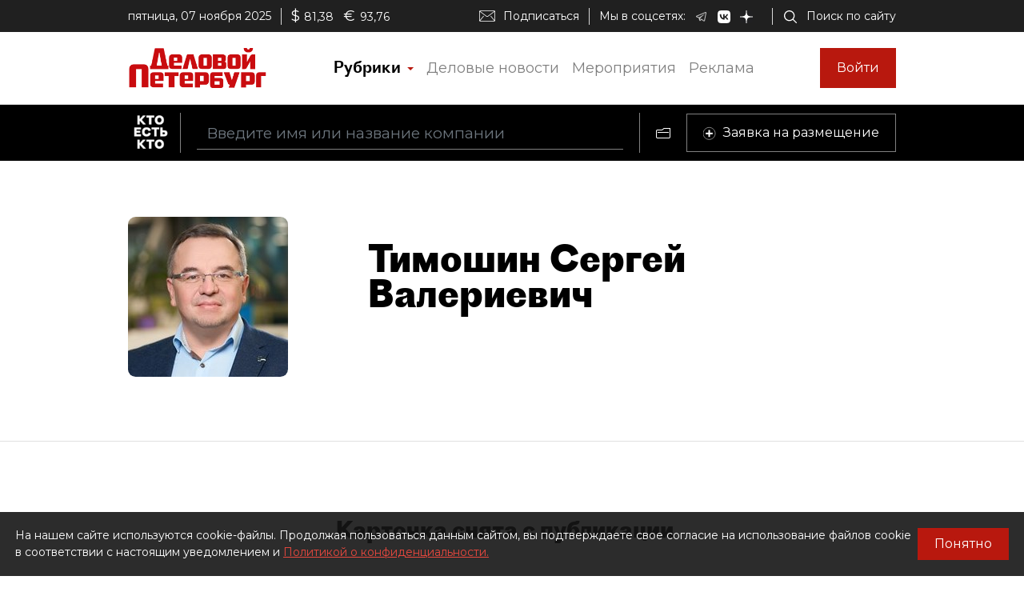

--- FILE ---
content_type: application/javascript; charset=UTF-8
request_url: https://whoiswho.dp.ru/common.6e9a457db7b45e8bb790.js
body_size: 2103
content:
(window.webpackJsonp=window.webpackJsonp||[]).push([[1],{AbYX:function(e,n,t){"use strict";t.d(n,"a",function(){return c});class c{}},"CUz+":function(e,n,t){"use strict";t.d(n,"a",function(){return m});var c=t("gSK8"),r=t("ofXK"),o=t("fXoL"),i=t("tyNb"),a=t("W6JI");function s(e,n){if(1&e&&(o.Rb(0,"div",18),o.Ec(1),o.dc(2,"addZeroDigits"),o.Qb()),2&e){const e=o.cc(2).$implicit;o.zb(1),o.Fc(o.ec(2,1,e.ItemNumber))}}function d(e,n){if(1&e&&(o.Rb(0,"div"),o.Rb(1,"i",19),o.Ec(2),o.Qb(),o.Qb()),2&e){const e=n.$implicit;o.zb(2),o.Fc(null==e.Company?null:e.Company.Name)}}function l(e,n){if(1&e&&o.Mb(0,"img",20),2&e){const e=o.cc(2).$implicit;o.jc("src",e.PictureFileUrl,o.yc)}}function b(e,n){1&e&&(o.Rb(0,"div",21),o.Mb(1,"i",22),o.Qb())}const f=function(e){return["/cart","person",e]},p=function(e){return{"justify-content-between":e}};function g(e,n){if(1&e&&(o.Rb(0,"a",4),o.Rb(1,"div",5),o.Rb(2,"div",6),o.Rb(3,"h4",7),o.Cc(4,s,3,3,"div",8),o.Rb(5,"div",9),o.Ec(6),o.Qb(),o.Qb(),o.Rb(7,"div"),o.Mb(8,"hr",10),o.Qb(),o.Rb(9,"div"),o.Rb(10,"div",11),o.Rb(11,"div"),o.Cc(12,d,3,1,"div",1),o.Qb(),o.Qb(),o.Qb(),o.Qb(),o.Mb(13,"div",12),o.Rb(14,"div",13),o.Rb(15,"div",14),o.Cc(16,l,1,1,"img",15),o.Qb(),o.Rb(17,"div",16),o.Ec(18),o.Qb(),o.Qb(),o.Qb(),o.Cc(19,b,2,0,"div",17),o.Qb()),2&e){const e=o.cc().$implicit,n=o.cc();o.jc("routerLink",o.oc(8,f,e.Id)),o.zb(4),o.jc("ngIf",e.ItemNumber),o.zb(2),o.Fc(e.Name),o.zb(4),o.jc("ngClass",o.oc(10,p,e.Workplaces&&e.Workplaces.length>0)),o.zb(2),o.jc("ngForOf",e.Workplaces),o.zb(4),o.jc("ngIf",e.PictureFileUrl),o.zb(2),o.Gc(" ",n.getPersonDates(e)," "),o.zb(1),o.jc("ngIf",e.Dossier)}}function u(e,n){if(1&e&&(o.Pb(0),o.Cc(1,g,20,12,"a",3),o.Ob()),2&e){const e=n.$implicit;o.zb(1),o.jc("ngIf",e)}}let m=(()=>{class e{constructor(){this.showDates=!0}get ratingTitle(){switch(this.showRatingForPeriod){case c.a.Week:return"\u041f\u0440\u043e\u0441\u043c\u043e\u0442\u0440\u043e\u0432 \u0437\u0430 \u043d\u0435\u0434\u0435\u043b\u044e";case c.a.Month:return"\u041f\u0440\u043e\u0441\u043c\u043e\u0442\u0440\u043e\u0432 \u0437\u0430 \u043c\u0435\u0441\u044f\u0446";case c.a.Year:default:return"\u041f\u0440\u043e\u0441\u043c\u043e\u0442\u0440\u043e\u0432 \u0437\u0430 \u0433\u043e\u0434"}}getPersonDates(e){let n="";return this.showDates&&e.Birthday&&(n=e.IsInexactBirthday?e.Birthday.getFullYear().toString():Object(r.v)(e.Birthday,"dd.MM.yyyy","ru-RU"),e.Deathday&&(n+=" - "+Object(r.v)(e.Deathday,"dd.MM.yyyy","ru-RU"))),n}}return e.\u0275fac=function(n){return new(n||e)},e.\u0275cmp=o.Fb({type:e,selectors:[["app-person-card-table"]],inputs:{persons:"persons",showRatingForPeriod:"showRatingForPeriod",showDates:"showDates"},decls:3,vars:1,consts:[[1,"dp-card-deck"],[4,"ngFor","ngForOf"],[1,"card-empty"],["class","card dp-card person-card",3,"routerLink",4,"ngIf"],[1,"card","dp-card","person-card",3,"routerLink"],[1,"card-body","d-flex","flex-column"],[1,"d-flex","flex-column","max-height-184-restriction"],[1,"card-title"],["class","rating-desc-number",4,"ngIf"],[1,"company-person-name","overflowName"],[1,"hr-card-seporator"],[1,"d-flex",2,"line-height","24px","font-size","16px",3,"ngClass"],[2,"flex","1"],[1,"mt-2","d-flex","flex-row","justify-content-between"],[1,"person-photo"],["class","img-fluid rounded person-picture",3,"src",4,"ngIf"],[1,"life-dates"],["class","dp-card-dossier d-flex align-items-center justify-content-center",4,"ngIf"],[1,"rating-desc-number"],[1,"company-name"],[1,"img-fluid","rounded","person-picture",3,"src"],[1,"dp-card-dossier","d-flex","align-items-center","justify-content-center"],[1,"dp-icon","dp-icon-folder-white"]],template:function(e,n){1&e&&(o.Rb(0,"div",0),o.Cc(1,u,2,1,"ng-container",1),o.Mb(2,"div",2),o.Qb()),2&e&&(o.zb(1),o.jc("ngForOf",n.persons))},directives:[r.l,r.m,i.d,r.k],pipes:[a.a],styles:[".rating-desc-number[_ngcontent-%COMP%]{font-size:48px;line-height:48px}.company-person-name[_ngcontent-%COMP%], .rating-desc-number[_ngcontent-%COMP%]{font-family:Proto Grotesk Bold,sans-serif}.company-person-name[_ngcontent-%COMP%]{font-size:24px;line-height:24px}.overflowName[_ngcontent-%COMP%]{overflow:hidden;text-overflow:ellipsis;display:block;word-wrap:break-word;max-height:72px;display:-webkit-box;-webkit-box-orient:vertical;-webkit-line-clamp:3}.person-card[_ngcontent-%COMP%]{background-color:#aed5e8;border-color:#aed5e8;cursor:pointer}.person-card[_ngcontent-%COMP%]:hover{background-color:#c6e1ef;border-color:#c6e1ef;transition:all .2s ease}.person-card[_ngcontent-%COMP%]   .card-title[_ngcontent-%COMP%]{color:#266396}.company-name[_ngcontent-%COMP%]{font-family:Alegreya,serif;font-style:italic}.person-picture[_ngcontent-%COMP%]{width:62px;height:62px}.hr-card-seporator[_ngcontent-%COMP%]{border-color:#266396;opacity:.4}.life-dates[_ngcontent-%COMP%]{align-content:end}"],changeDetection:0}),e})()},Chfx:function(e,n,t){"use strict";t.d(n,"a",function(){return h});var c=t("gSK8"),r=t("fXoL"),o=t("ofXK"),i=t("tyNb"),a=t("W6JI");function s(e,n){if(1&e&&(r.Rb(0,"div",16),r.Ec(1),r.dc(2,"addZeroDigits"),r.Qb()),2&e){const e=r.cc(2).$implicit;r.zb(1),r.Fc(r.ec(2,1,e.ItemNumber))}}function d(e,n){1&e&&r.Mb(0,"div",17)}function l(e,n){if(1&e&&(r.Rb(0,"div"),r.Rb(1,"i",18),r.Ec(2),r.Qb(),r.Qb()),2&e){const e=n.$implicit;r.zb(2),r.Fc(null==e.Person?null:e.Person.Name)}}function b(e,n){if(1&e&&(r.Rb(0,"div",19),r.Mb(1,"img",20),r.Qb()),2&e){const e=r.cc(2).$implicit;r.zb(1),r.jc("src",e.PictureFileUrl,r.yc)}}function f(e,n){1&e&&(r.Rb(0,"div",21),r.Mb(1,"i",22),r.Qb())}const p=function(e){return["/cart","company",e]},g=function(e){return{"justify-content-between":e}};function u(e,n){if(1&e&&(r.Rb(0,"a",4),r.Rb(1,"div",5),r.Rb(2,"div",6),r.Rb(3,"h4",7),r.Cc(4,s,3,3,"div",8),r.Cc(5,d,1,0,"div",9),r.Rb(6,"div",10),r.Ec(7),r.Qb(),r.Qb(),r.Rb(8,"div"),r.Mb(9,"hr",11),r.Qb(),r.Rb(10,"div"),r.Rb(11,"div",12),r.Rb(12,"div"),r.Cc(13,l,3,1,"div",1),r.Qb(),r.Qb(),r.Qb(),r.Qb(),r.Mb(14,"div",13),r.Cc(15,b,2,1,"div",14),r.Qb(),r.Cc(16,f,2,0,"div",15),r.Qb()),2&e){const e=r.cc().$implicit;r.jc("routerLink",r.oc(8,p,e.Id)),r.zb(4),r.jc("ngIf",e.ItemNumber),r.zb(1),r.jc("ngIf",e.IsAdvertisement),r.zb(2),r.Fc(e.Name),r.zb(4),r.jc("ngClass",r.oc(10,g,e.PersonLinks&&e.PersonLinks.length>0)),r.zb(2),r.jc("ngForOf",e.PersonLinks),r.zb(2),r.jc("ngIf",e.PictureFileUrl),r.zb(1),r.jc("ngIf",e.Dossier)}}function m(e,n){if(1&e&&(r.Pb(0),r.Cc(1,u,17,12,"a",3),r.Ob()),2&e){const e=n.$implicit;r.zb(1),r.jc("ngIf",e)}}let h=(()=>{class e{get ratingTitle(){switch(this.showRatingForPeriod){case c.a.Week:return"\u041f\u0440\u043e\u0441\u043c\u043e\u0442\u0440\u043e\u0432 \u0437\u0430 \u043d\u0435\u0434\u0435\u043b\u044e";case c.a.Month:return"\u041f\u0440\u043e\u0441\u043c\u043e\u0442\u0440\u043e\u0432 \u0437\u0430 \u043c\u0435\u0441\u044f\u0446";case c.a.Year:default:return"\u041f\u0440\u043e\u0441\u043c\u043e\u0442\u0440\u043e\u0432 \u0437\u0430 \u0433\u043e\u0434"}}}return e.\u0275fac=function(n){return new(n||e)},e.\u0275cmp=r.Fb({type:e,selectors:[["app-company-card-table"]],inputs:{companies:"companies",showRatingForPeriod:"showRatingForPeriod"},decls:3,vars:1,consts:[[1,"dp-card-deck"],[4,"ngFor","ngForOf"],[1,"card-empty"],["class","card dp-card company-card",3,"routerLink",4,"ngIf"],[1,"card","dp-card","company-card",3,"routerLink"],[1,"card-body","d-flex","flex-column"],[1,"d-flex","flex-column","max-height-184-restriction"],[1,"card-title"],["class","rating-desc-number",4,"ngIf"],["class","dp-card-advertisement-margin",4,"ngIf"],[1,"company-person-name","overflowName"],[1,"hr-card-seporator"],[1,"d-flex",2,"line-height","24px","font-size","16px",3,"ngClass"],[2,"flex","1"],["class","mt-2",4,"ngIf"],["class","dp-card-dossier d-flex align-items-center justify-content-center",4,"ngIf"],[1,"rating-desc-number"],[1,"dp-card-advertisement-margin"],[1,"boss-name"],[1,"mt-2"],[1,"img-fluid","rounded","company-picture",3,"src"],[1,"dp-card-dossier","d-flex","align-items-center","justify-content-center"],[1,"dp-icon","dp-icon-folder-white"]],template:function(e,n){1&e&&(r.Rb(0,"div",0),r.Cc(1,m,2,1,"ng-container",1),r.Mb(2,"div",2),r.Qb()),2&e&&(r.zb(1),r.jc("ngForOf",n.companies))},directives:[o.l,o.m,i.d,o.k],pipes:[a.a],styles:[".rating-desc-number[_ngcontent-%COMP%]{font-size:48px;line-height:48px}.company-person-name[_ngcontent-%COMP%], .rating-desc-number[_ngcontent-%COMP%]{font-family:Proto Grotesk Bold,sans-serif}.company-person-name[_ngcontent-%COMP%]{font-size:24px;line-height:24px}.overflowName[_ngcontent-%COMP%]{overflow:hidden;text-overflow:ellipsis;display:block;word-wrap:break-word;max-height:72px;display:-webkit-box;-webkit-box-orient:vertical;-webkit-line-clamp:3}.company-card[_ngcontent-%COMP%]{background-color:#feffad;border-color:#feffad;cursor:pointer}.company-card[_ngcontent-%COMP%]:hover{background-color:#feffcc;border-color:#feffcc;transition:all .2s ease}.company-card[_ngcontent-%COMP%]   .card-title[_ngcontent-%COMP%]{color:#c8ba13}.boss-name[_ngcontent-%COMP%]{font-family:Alegreya,serif;font-style:italic}.company-picture[_ngcontent-%COMP%]{width:62px;height:62px}.hr-card-seporator[_ngcontent-%COMP%]{border-color:#e2b52c;opacity:.4}"],changeDetection:0}),e})()},Ltpe:function(e,n,t){"use strict";t.d(n,"a",function(){return c});class c{}}}]);

--- FILE ---
content_type: application/javascript; charset=UTF-8
request_url: https://whoiswho.dp.ru/18.35ca7dd8c48bdd473c44.js
body_size: 12213
content:
(window.webpackJsonp=window.webpackJsonp||[]).push([[18],{"+6g+":function(n,t,e){"use strict";e.r(t),e.d(t,"PersonModule",function(){return ct});var i=e("ofXK"),o=e("tyNb"),r=e("mrSG"),s=e("3Pt+"),a=e("9aNc"),c=e("+9yL"),l=e("6G7u"),b=e("fXoL"),d=e("UpGr"),p=e("GM74");function h(n,t){1&n&&(b.Rb(0,"div",25),b.Mb(1,"span",26),b.Rb(2,"span",27),b.Ec(3,"\u041e\u0442\u043f\u0440\u0430\u0432\u043a\u0430 \u0434\u0430\u043d\u043d\u044b\u0445......"),b.Qb(),b.Qb())}function g(n,t){if(1&n&&(b.Rb(0,"div",28),b.Rb(1,"div"),b.Ec(2," \u0417\u0430\u044f\u0432\u043a\u0430 \u043d\u0430 \u0432\u043d\u0435\u0441\u0435\u043d\u0438\u0435 \u0438\u0437\u043c\u0435\u043d\u0435\u043d\u0438\u0439 \u043e\u0442\u043f\u0440\u0430\u0432\u043b\u0435\u043d\u0430 "),b.Qb(),b.Rb(3,"div",28),b.Rb(4,"strong",29),b.Ec(5,"\u0412\u044b \u043f\u0440\u0435\u0434\u043b\u043e\u0436\u0438\u043b\u0438 \u0441\u043b\u0435\u0434\u0443\u044e\u0449\u0438\u0435 \u0438\u0437\u043c\u0435\u043d\u0435\u043d\u0438\u044f:"),b.Qb(),b.Rb(6,"div"),b.Ec(7),b.Qb(),b.Qb(),b.Qb()),2&n){const n=b.cc(2);b.zb(7),b.Fc(null==n.form||null==n.form.controls||null==n.form.controls.changes?null:n.form.controls.changes.value)}}function u(n,t){1&n&&(b.Rb(0,"div",30),b.Ec(1," \u0423\u043a\u0430\u0436\u0438\u0442\u0435 \u0432\u0430\u0448\u0435 \u0438\u043c\u044f "),b.Qb())}function f(n,t){1&n&&(b.Rb(0,"div",30),b.Ec(1," \u0423\u043a\u0430\u0436\u0438\u0442\u0435 \u0432\u0430\u0448 Email "),b.Qb())}function m(n,t){1&n&&(b.Rb(0,"div",30),b.Ec(1," \u0423\u043a\u0430\u0436\u0438\u0442\u0435 \u043a\u043e\u0440\u0440\u0435\u043a\u0442\u043d\u044b\u0439 Email-\u0430\u0434\u0440\u0435\u0441 \u0432 \u0444\u043e\u0440\u043c\u0430\u0442\u0435 xxxxxx@domain.ru "),b.Qb())}function v(n,t){1&n&&(b.Rb(0,"div",30),b.Ec(1," \u0412\u0432\u0435\u0434\u0438\u0442\u0435 \u043f\u0440\u0435\u0434\u043b\u0430\u0433\u0430\u0435\u043c\u044b\u0435 \u0438\u0437\u043c\u0435\u043d\u0435\u043d\u0438\u044f "),b.Qb())}function y(n,t){1&n&&b.Mb(0,"smart-captcha",31),2&n&&b.jc("isHidden",!0)}function C(n,t){1&n&&(b.Rb(0,"div",32),b.Ec(1," \u0424\u043e\u0440\u043c\u0430 \u0437\u0430\u043f\u043e\u043b\u043d\u0435\u043d\u0430 \u043d\u0435 \u043a\u043e\u0440\u0440\u0435\u043a\u0442\u043d\u043e "),b.Qb())}const R=function(n,t){return{showValidationErrors:n,"d-none":t}};function Q(n,t){if(1&n){const n=b.Sb();b.Rb(0,"div"),b.Rb(1,"div",2),b.Mb(2,"span",3),b.Qb(),b.Cc(3,h,4,0,"div",4),b.Cc(4,g,8,1,"div",5),b.Rb(5,"form",6),b.Yb("ngSubmit",function(){return b.wc(n),b.cc().onSubmit()}),b.Rb(6,"div",7),b.Rb(7,"label",8),b.Ec(8,"\u0412\u0430\u0448\u0435 \u0438\u043c\u044f"),b.Qb(),b.Rb(9,"span",9),b.Mb(10,"input",10),b.Mb(11,"span",11),b.Qb(),b.Cc(12,u,2,0,"div",12),b.Qb(),b.Rb(13,"div",7),b.Rb(14,"label",13),b.Ec(15,"Email"),b.Qb(),b.Rb(16,"span",9),b.Mb(17,"input",14),b.Mb(18,"span",11),b.Qb(),b.Cc(19,f,2,0,"div",12),b.Cc(20,m,2,0,"div",12),b.Qb(),b.Rb(21,"div",15),b.Rb(22,"label",16),b.Ec(23,"\u041f\u0440\u0435\u0434\u043b\u0430\u0433\u0430\u0435\u043c\u044b\u0435 \u0438\u0437\u043c\u0435\u043d\u0435\u043d\u0438\u044f"),b.Qb(),b.Rb(24,"span",9),b.Mb(25,"textarea",17),b.Mb(26,"span",11),b.Qb(),b.Cc(27,v,2,0,"div",12),b.Qb(),b.Rb(28,"div",7),b.Cc(29,y,1,1,"smart-captcha",18),b.Qb(),b.Cc(30,C,2,0,"div",19),b.Mb(31,"app-server-response-error-summary",20),b.Rb(32,"button",21),b.Rb(33,"span"),b.Ec(34,"\u041e\u0442\u043f\u0440\u0430\u0432\u0438\u0442\u044c"),b.Qb(),b.Qb(),b.Mb(35,"br"),b.Rb(36,"div",22),b.Ec(37," \u042d\u0442\u043e\u0442 \u0441\u0430\u0439\u0442 \u0437\u0430\u0449\u0438\u0449\u0435\u043d \u0441\u0435\u0440\u0432\u0438\u0441\u043e\u043c Yandex SmartCaptcha, \u043f\u0440\u0438\u043c\u0435\u043d\u044f\u044e\u0442\u0441\u044f "),b.Rb(38,"a",23),b.Ec(39,"\u043f\u043e\u043b\u0438\u0442\u0438\u043a\u0430 \u043a\u043e\u043d\u0444\u0438\u0434\u0435\u043d\u0446\u0438\u0430\u043b\u044c\u043d\u043e\u0441\u0442\u0438"),b.Qb(),b.Ec(40," \u0438 "),b.Rb(41,"a",24),b.Ec(42,"\u0443\u0441\u043b\u043e\u0432\u0438\u044f \u043e\u0431\u0440\u0430\u0431\u043e\u0442\u043a\u0438 \u043f\u0435\u0440\u0441\u043e\u043d\u0430\u043b\u044c\u043d\u044b\u0445 \u0434\u0430\u043d\u043d\u044b\u0445"),b.Qb(),b.Qb(),b.Qb(),b.Qb()}if(2&n){const n=b.cc();b.zb(2),b.jc("innerHtml",n.person.Name,b.xc),b.zb(1),b.jc("ngIf",n.isSaving),b.zb(1),b.jc("ngIf",n.isSent),b.zb(1),b.jc("formGroup",n.form)("ngClass",b.pc(13,R,n.showValidationErrors,n.isSent||n.isSaving)),b.zb(7),b.jc("ngIf",n.form.controls.yourName.invalid&&n.showValidationErrors),b.zb(7),b.jc("ngIf",n.form.controls.yourEmail.invalid&&n.showValidationErrors&&(null==n.form.controls.yourEmail.errors?null:n.form.controls.yourEmail.errors.required)),b.zb(1),b.jc("ngIf",n.form.controls.yourEmail.invalid&&n.showValidationErrors&&(null==n.form.controls.yourEmail.errors?null:n.form.controls.yourEmail.errors.email)),b.zb(7),b.jc("ngIf",n.form.controls.changes.invalid&&n.showValidationErrors),b.zb(2),b.jc("ngIf",n.isBrowser),b.zb(1),b.jc("ngIf",n.form.invalid&&n.showValidationErrors),b.zb(1),b.jc("ajaxResult",n.serverError),b.zb(1),b.jc("disabled",n.form.invalid&&n.showValidationErrors)}}let x=(()=>{class n{constructor(n,t,e){this.personClient=n,this.fb=t,this.ssrUtils=e}get isBrowser(){return this.ssrUtils.isBrowser}ngOnInit(){}Show(n){n?(this.form&&this.person&&this.person.Id===n.Id||(this.person=n,this.initForm()),this.modalDialog.Show()):console.error("\u0412 \u0434\u0438\u0430\u043b\u043e\u0433 \u0432\u043d\u0435\u0441\u0435\u043d\u0438\u044f \u0438\u0437\u043c\u0435\u043d\u0435\u043d\u0438\u0439 \u043d\u0435 \u043f\u0435\u0440\u0435\u0434\u0430\u043d\u0430 \u043f\u0435\u0440\u0441\u043e\u043d\u0430!")}Hide(){this.modalDialog.Hide()}onSubmit(n=!1){var t;if(!n)return void(null===(t=this.smartCaptcha)||void 0===t||t.execute(()=>{this.onSubmit(!0)}));if(!this.form.valid)return void(this.showValidationErrors=!0);this.showValidationErrors=!1,this.isSaving=!0;const e=new FormData;e.append("EntityId",this.person.Id.toString()),e.append("SenderName",this.form.controls.yourName.value),e.append("SenderEMail",this.form.controls.yourEmail.value),e.append("FeedBackText",this.form.controls.changes.value),e.append("Captcha",this.form.controls.captcha.value),this.personClient.postChanges(e).promise.then(n=>{this.handleResult(n),n.IsSuccess?this.isSent=!0:alert(n.Message||"\u041e\u0448\u0438\u0431\u043a\u0430 \u043e\u0442\u043f\u0440\u0430\u0432\u043a\u0438 \u0434\u0430\u043d\u043d\u044b\u0445")}).catch(n=>{alert("\u041e\u0448\u0438\u0431\u043a\u0430 \u043e\u0442\u043f\u0440\u0430\u0432\u043a\u0438 \u0434\u0430\u043d\u043d\u044b\u0445")}).finally(()=>{this.isSaving=!1})}handleResult(n){switch(n.ResultType){case c.a.Success:this.isSent=!0;break;case c.a.ValidationError:case c.a.Fail:this.serverError=n}}initForm(){this.serverError=null,this.form?this.form.reset():this.form=this.fb.group({yourName:["",[s.q.required]],yourEmail:["",[s.q.required,s.q.email]],changes:["",[s.q.required]],captcha:["",[s.q.required]]})}}return n.\u0275fac=function(t){return new(t||n)(b.Lb(d.a),b.Lb(s.c),b.Lb(l.F))},n.\u0275cmp=b.Fb({type:n,selectors:[["app-offer-person-changes-dialog"]],viewQuery:function(n,t){if(1&n&&(b.Ic(a.a,1),b.Ic(l.C,1)),2&n){let n;b.sc(n=b.Zb())&&(t.modalDialog=n.first),b.sc(n=b.Zb())&&(t.smartCaptcha=n.first)}},decls:3,vars:3,consts:[[3,"dialogId","title"],[4,"ngIf"],[1,"name"],[3,"innerHtml"],["class","p-4",4,"ngIf"],["class","mt-4",4,"ngIf"],["novalidate","","role","form","autocomplete","off",2,"margin-top","20px",3,"formGroup","ngClass","ngSubmit"],[1,"form-group"],["for","yourName-input",1,"gray-input-lable"],[1,"req-container"],["type","text","id","yourName-input","placeholder","\u0412\u0432\u0435\u0434\u0438\u0442\u0435 \u0432\u0430\u0448\u0435 \u0438\u043c\u044f","formControlName","yourName",1,"form-control"],[1,"req-asterisk"],["class","invalid-message",4,"ngIf"],["for","yourEmail-input",1,"gray-input-lable"],["type","text","id","yourEmail-input","placeholder","\u0412\u0432\u0435\u0434\u0438\u0442\u0435 \u0432\u0430\u0448 \u0430\u0434\u0440\u0435\u0441 email","formControlName","yourEmail",1,"form-control"],[1,"form-group",2,"margin-top","40px"],["for","changes-input",1,"gray-input-lable"],["type","text","id","changes-input","formControlName","changes",1,"form-control",2,"height","171px"],["formControlName","captcha",3,"isHidden",4,"ngIf"],["class","invalid-summary",4,"ngIf"],[3,"ajaxResult"],["type","submit","title","\u041e\u0442\u043f\u0440\u0430\u0432\u0438\u0442\u044c",1,"btn","btn-dp","btn-dp-logo",3,"disabled"],[1,"confident-notice"],["href","https://yandex.ru/legal/confidential/","target","_blank",1,"terms-of-use-link"],["href","https://yandex.ru/legal/smartcaptcha_notice/ru/","target","_blank",1,"terms-of-use-link"],[1,"p-4"],["role","status",1,"spinner-grow","text-primary"],[1,"ml-2"],[1,"mt-4"],[1,"d-block"],[1,"invalid-message"],["formControlName","captcha",3,"isHidden"],[1,"invalid-summary"]],template:function(n,t){1&n&&(b.Rb(0,"app-modal-dialog",0),b.Rb(1,"modal-body"),b.Cc(2,Q,43,16,"div",1),b.Qb(),b.Qb()),2&n&&(b.jc("dialogId","app-offer-person-changes-dialog-modal")("title","\u041f\u0440\u0435\u0434\u043b\u043e\u0436\u0438\u0442\u044c \u0438\u0437\u043c\u0435\u043d\u0435\u043d\u0438\u044f"),b.zb(2),b.jc("ngIf",t.person))},directives:[a.a,i.m,s.r,s.l,s.e,i.k,s.b,s.k,s.d,p.a,l.C],styles:[".gray-input-lable[_ngcontent-%COMP%]{font-size:14px;color:#00000080}.terms-of-use-link[_ngcontent-%COMP%]{color:#b8180e;text-decoration:underline;cursor:pointer}.confident-notice[_ngcontent-%COMP%]{font-size:12px}"]}),n})();var M=e("pLZG"),w=e("K8dF"),I=e("a4Kx"),P=e("67O3"),E=e("Pueq"),z=e("hc5N"),j=e("XWe+"),k=e("Ri9e"),S=e("tQHH"),O=e("tmjD");const L=function(n){return{"dp-icon-arrow-previous-disabled":n}},N=function(n){return{"dp-icon-arrow-next-disabled":n}};function _(n,t){if(1&n){const n=b.Sb();b.Rb(0,"div",1),b.Rb(1,"div",2),b.Rb(2,"div",3),b.Rb(3,"span"),b.Ec(4),b.Qb(),b.Rb(5,"span",4),b.Ec(6,"/"),b.Qb(),b.Rb(7,"span"),b.Ec(8),b.Qb(),b.Qb(),b.Mb(9,"div",5),b.Rb(10,"div",2),b.Rb(11,"button",6),b.Yb("click",function(){return b.wc(n),b.cc().previousPhoto()}),b.Mb(12,"i",7),b.Qb(),b.Rb(13,"button",6),b.Yb("click",function(){return b.wc(n),b.cc().nextPhoto()}),b.Mb(14,"i",8),b.Qb(),b.Qb(),b.Qb(),b.Rb(15,"div"),b.Mb(16,"img",9),b.Qb(),b.Rb(17,"div",10),b.Rb(18,"div"),b.Rb(19,"span"),b.Ec(20,"\u041d\u0430 \u0444\u043e\u0442\u043e: "),b.Qb(),b.Mb(21,"span",11),b.Qb(),b.Mb(22,"div",5),b.Rb(23,"div"),b.Rb(24,"span"),b.Ec(25,"\u0410\u0432\u0442\u043e\u0440:"),b.Qb(),b.Mb(26,"span",11),b.Qb(),b.Qb(),b.Qb()}if(2&n){const n=b.cc();b.zb(4),b.Fc(n.currentPhotoNumber+1),b.zb(4),b.Fc(n.gallery.Photos.length),b.zb(4),b.jc("ngClass",b.oc(7,L,n.isFirstPhoto)),b.zb(2),b.jc("ngClass",b.oc(9,N,n.isLastPhoto)),b.zb(2),b.jc("src",n.gallery.Photos[n.currentPhotoNumber].BigimageUrl,b.yc),b.zb(5),b.jc("innerHTML",n.currentPhoto.Description,b.xc),b.zb(5),b.jc("innerHTML",n.currentPhoto.Author,b.xc)}}let A=(()=>{class n{constructor(){this.currentPhotoNumber=0}get currentPhoto(){return this.gallery.Photos[this.currentPhotoNumber]}get isFirstPhoto(){return 0===this.currentPhotoNumber}get isLastPhoto(){return this.currentPhotoNumber===this.gallery.Photos.length-1}previousPhoto(){this.currentPhotoNumber<=0||this.currentPhotoNumber--}nextPhoto(){this.currentPhotoNumber>=this.gallery.Photos.length-1||this.currentPhotoNumber++}}return n.\u0275fac=function(t){return new(t||n)},n.\u0275cmp=b.Fb({type:n,selectors:[["app-photo-gallery"]],inputs:{gallery:"gallery"},decls:1,vars:1,consts:[["class","gallery-container",4,"ngIf"],[1,"gallery-container"],[1,"d-flex"],[1,"gallery-header"],[2,"padding","0 3px"],[2,"flex","1"],["type","button",1,"btn","d-md-block",3,"click"],[1,"dp-icon","d-inline-block","dp-icon-arrow-previous",3,"ngClass"],[1,"dp-icon","d-inline-block","dp-icon-arrow-next",3,"ngClass"],[1,"gallery-image",3,"src"],[1,"gallery-footer","d-flex"],[3,"innerHTML"]],template:function(n,t){1&n&&b.Cc(0,_,27,11,"div",0),2&n&&b.jc("ngIf",t.gallery&&t.gallery.Photos&&t.gallery.Photos.length&&t.gallery.Photos.length>0)},directives:[i.m,i.k],styles:[".gallery-container[_ngcontent-%COMP%]{max-width:780px}.gallery-image[_ngcontent-%COMP%]{width:100%}.btn[_ngcontent-%COMP%]{box-shadow:none!important;-webkit-appearance:none}.gallery-header[_ngcontent-%COMP%]{font-size:21px;line-height:45px;font-weight:700}.gallery-footer[_ngcontent-%COMP%]{padding:20px 0;font-family:Alegreya,serif;font-style:italic;color:#979797}@media (min-width:1020px){.gallery-header[_ngcontent-%COMP%]{font-size:28px;line-height:60px}.gallery-footer[_ngcontent-%COMP%]{padding:30px 0}}"],changeDetection:0}),n})();var F=e("Chfx"),D=e("dwRc");function B(n,t){1&n&&(b.Rb(0,"div",2),b.Rb(1,"div",3),b.Rb(2,"span",4),b.Ec(3,"\u0417\u0430\u0433\u0440\u0443\u0437\u043a\u0430 \u043f\u0435\u0440\u0441\u043e\u043d\u044b...."),b.Qb(),b.Qb(),b.Qb())}function T(n,t){if(1&n&&b.Mb(0,"img",26),2&n){const n=b.cc(2);b.jc("src",n.person.PictureFileUrl,b.yc)}}function U(n,t){if(1&n&&(b.Rb(0,"div"),b.Rb(1,"div",29),b.Ec(2),b.Qb(),b.Rb(3,"div",30),b.Ec(4),b.Qb(),b.Qb()),2&n){const n=t.$implicit;b.zb(2),b.Fc(null==n.Position?null:n.Position.PositionName),b.zb(2),b.Fc(null==n.Company?null:n.Company.Name)}}function V(n,t){if(1&n&&(b.Rb(0,"div",27),b.Cc(1,U,5,2,"div",28),b.Qb()),2&n){const n=b.cc(2);b.zb(1),b.jc("ngForOf",n.mainWorkplaces)}}function H(n,t){if(1&n){const n=b.Sb();b.Rb(0,"div",31),b.Rb(1,"a",32),b.Yb("click",function(){return b.wc(n),b.cc(2).dossierLinkClick()}),b.Mb(2,"i",33),b.Rb(3,"span"),b.Ec(4,"\u041f\u0440\u0435\u0441\u0441-\u0434\u043e\u0441\u044c\u0435"),b.Qb(),b.Qb(),b.Qb()}2&n&&(b.zb(1),b.jc("routerLink",".")("fragment","press-dossier"))}function W(n,t){if(1&n&&b.Mb(0,"app-page-navigation",34),2&n){const n=b.cc(2);b.jc("links",n.pageLinks)}}function q(n,t){if(1&n&&(b.Rb(0,"tr",43),b.Rb(1,"th",44),b.Ec(2,"\u0420\u043e\u0434 \u0434\u0435\u044f\u0442\u0435\u043b\u044c\u043d\u043e\u0441\u0442\u0438"),b.Qb(),b.Rb(3,"td",45),b.Ec(4),b.Qb(),b.Qb()),2&n){const n=b.cc(3);b.zb(4),b.Fc(n.person.ActivityType)}}function G(n,t){1&n&&(b.Rb(0,"span"),b.Ec(1,", "),b.Qb())}function Y(n,t){if(1&n&&(b.Pb(0),b.Rb(1,"span"),b.Ec(2),b.Qb(),b.Cc(3,G,2,0,"span",1),b.Ob()),2&n){const n=t.$implicit,e=t.index,i=b.cc(4);b.zb(2),b.Hc("",null==n.Position?null:n.Position.PositionName," (",null==n.Company?null:n.Company.Name,")"),b.zb(1),b.jc("ngIf",e<i.secondWorkplaces.length-1)}}function $(n,t){if(1&n&&(b.Rb(0,"tr",43),b.Rb(1,"th",44),b.Ec(2," \u0414\u043e\u043f\u043e\u043b\u043d\u0438\u0442\u0435\u043b\u044c\u043d\u044b\u0435 \u0434\u043e\u043b\u0436\u043d\u043e\u0441\u0442\u0438 "),b.Qb(),b.Rb(3,"td",45),b.Cc(4,Y,4,3,"ng-container",28),b.Qb(),b.Qb()),2&n){const n=b.cc(3);b.zb(4),b.jc("ngForOf",n.secondWorkplaces)}}function J(n,t){1&n&&(b.Pb(0),b.Ec(1," \u0413\u043e\u0434 \u0440\u043e\u0436\u0434\u0435\u043d\u0438\u044f "),b.Ob())}function K(n,t){1&n&&b.Ec(0," \u0414\u0430\u0442\u0430 \u0440\u043e\u0436\u0434\u0435\u043d\u0438\u044f ")}function Z(n,t){if(1&n&&(b.Pb(0),b.Ec(1),b.dc(2,"date"),b.Ob()),2&n){const n=b.cc(4);b.zb(1),b.Gc(" ",b.fc(2,1,n.person.Birthday,"yyyy")," ")}}function X(n,t){if(1&n&&(b.Ec(0),b.dc(1,"date")),2&n){const n=b.cc(4);b.Gc(" ",b.fc(1,1,n.person.Birthday,"dd.MM.yyyy")," ")}}function nn(n,t){if(1&n&&(b.Rb(0,"tr",40),b.Rb(1,"th",44),b.Cc(2,J,2,0,"ng-container",46),b.Cc(3,K,1,0,"ng-template",null,47,b.Dc),b.Qb(),b.Rb(5,"td",45),b.Cc(6,Z,3,4,"ng-container",46),b.Cc(7,X,2,4,"ng-template",null,48,b.Dc),b.Qb(),b.Qb()),2&n){const n=b.tc(4),t=b.tc(8),e=b.cc(3);b.zb(2),b.jc("ngIf",e.person.IsInexactBirthday)("ngIfElse",n),b.zb(4),b.jc("ngIf",e.person.IsInexactBirthday)("ngIfElse",t)}}function tn(n,t){if(1&n&&(b.Rb(0,"tr",40),b.Rb(1,"th",44),b.Ec(2," \u0414\u0430\u0442\u0430 \u0441\u043c\u0435\u0440\u0442\u0438 "),b.Qb(),b.Rb(3,"td",45),b.Ec(4),b.dc(5,"date"),b.Qb(),b.Qb()),2&n){const n=b.cc(3);b.zb(4),b.Gc(" ",b.fc(5,1,n.person.Deathday,"dd.MM.yyyy")," ")}}function en(n,t){if(1&n&&(b.Rb(0,"tr",40),b.Rb(1,"th",44),b.Ec(2," \u041c\u0435\u0441\u0442\u043e \u0440\u043e\u0436\u0434\u0435\u043d\u0438\u044f "),b.Qb(),b.Rb(3,"td",45),b.Ec(4),b.Qb(),b.Qb()),2&n){const n=b.cc(3);b.zb(4),b.Gc(" ",n.person.BirthPlace," ")}}function on(n,t){if(1&n&&(b.Rb(0,"tr",40),b.Rb(1,"th",44),b.Ec(2," \u0412\u043e\u0437\u0440\u0430\u0441\u0442 "),b.Qb(),b.Rb(3,"td",45),b.Ec(4),b.Qb(),b.Qb()),2&n){const n=b.cc(3);b.zb(4),b.Gc(" ",n.personAge," ")}}function rn(n,t){if(1&n&&(b.Rb(0,"tr",43),b.Rb(1,"th",44),b.Ec(2," \u0412\u043e\u0437\u0440\u0430\u0441\u0442 "),b.Qb(),b.Rb(3,"td",45),b.Ec(4),b.Qb(),b.Qb()),2&n){const n=b.cc(3);b.zb(4),b.Gc(" ",n.personAge," ")}}function sn(n,t){if(1&n&&(b.Rb(0,"tr",43),b.Rb(1,"th",44),b.Ec(2," \u0422\u0435\u043b\u0435\u0444\u043e\u043d "),b.Qb(),b.Rb(3,"td",45),b.Ec(4),b.Qb(),b.Qb()),2&n){const n=b.cc(3);b.zb(4),b.Gc(" ",n.person.Phone," ")}}function an(n,t){if(1&n&&(b.Rb(0,"tr",43),b.Rb(1,"th",44),b.Ec(2," Email "),b.Qb(),b.Rb(3,"td",49),b.Ec(4),b.Qb(),b.Qb()),2&n){const n=b.cc(3);b.zb(4),b.Gc(" ",n.person.Email," ")}}function cn(n,t){if(1&n){const n=b.Sb();b.Rb(0,"div",5),b.Rb(1,"div",16),b.Rb(2,"h2",35),b.Mb(3,"span",36),b.Ec(4," \u041e\u0441\u043d\u043e\u0432\u043d\u043e\u0435 "),b.Qb(),b.Rb(5,"table",37),b.Cc(6,q,5,1,"tr",38),b.Cc(7,$,5,1,"tr",38),b.Cc(8,nn,9,4,"tr",39),b.Cc(9,tn,6,4,"tr",39),b.Cc(10,en,5,1,"tr",39),b.Cc(11,on,5,1,"tr",39),b.Cc(12,rn,5,1,"tr",38),b.Cc(13,sn,5,1,"tr",38),b.Cc(14,an,5,1,"tr",38),b.Qb(),b.Rb(15,"div",40),b.Rb(16,"button",41),b.Yb("click",function(){return b.wc(n),b.cc(2).offerChanges()}),b.Mb(17,"i",42),b.Ec(18," \u041f\u0440\u0435\u0434\u043b\u043e\u0436\u0438\u0442\u044c \u0438\u0437\u043c\u0435\u043d\u0435\u043d\u0438\u044f "),b.Qb(),b.Qb(),b.Qb(),b.Qb()}if(2&n){const n=b.cc(2);b.zb(6),b.jc("ngIf",n.person.ActivityType),b.zb(1),b.jc("ngIf",n.secondWorkplaces&&n.secondWorkplaces.length>0),b.zb(1),b.jc("ngIf",n.person.Birthday),b.zb(1),b.jc("ngIf",n.person.Deathday),b.zb(1),b.jc("ngIf",n.person.BirthPlace),b.zb(1),b.jc("ngIf",n.personAge&&!n.person.BirthPlace),b.zb(1),b.jc("ngIf",n.personAge&&n.person.BirthPlace),b.zb(1),b.jc("ngIf",n.person.Phone),b.zb(1),b.jc("ngIf",n.person.Email)}}function ln(n,t){if(1&n&&(b.Rb(0,"div",50),b.Rb(1,"h2",35),b.Mb(2,"span",51),b.Ec(3," \u0411\u0438\u043e\u0433\u0440\u0430\u0444\u0438\u044f "),b.Qb(),b.Mb(4,"div",52),b.Qb()),2&n){const n=b.cc(2);b.zb(4),b.jc("innerHTML",n.person.Biography,b.xc)}}function bn(n,t){if(1&n&&(b.Rb(0,"div",50),b.Rb(1,"h2",35),b.Mb(2,"span",53),b.Ec(3," \u041e\u0431\u0440\u0430\u0437\u043e\u0432\u0430\u043d\u0438\u0435 "),b.Qb(),b.Mb(4,"div",52),b.Qb()),2&n){const n=b.cc(2);b.zb(4),b.jc("innerHTML",n.person.Education,b.xc)}}function dn(n,t){if(1&n&&(b.Rb(0,"div",50),b.Rb(1,"h2",35),b.Mb(2,"span",54),b.Ec(3," \u041d\u0430\u0433\u0440\u0430\u0434\u044b "),b.Qb(),b.Mb(4,"div",52),b.Qb()),2&n){const n=b.cc(2);b.zb(4),b.jc("innerHTML",n.person.Achievements,b.xc)}}function pn(n,t){if(1&n&&(b.Rb(0,"div"),b.Rb(1,"span"),b.Ec(2,"\u0425\u043e\u0431\u0431\u0438 \u0438 \u0438\u043d\u0442\u0435\u0440\u0435\u0441\u044b: "),b.Qb(),b.Rb(3,"span"),b.Ec(4),b.Qb(),b.Qb()),2&n){const n=b.cc(3);b.zb(4),b.Fc(n.person.Hobbies)}}function hn(n,t){if(1&n&&(b.Rb(0,"div"),b.Rb(1,"span"),b.Ec(2,"\u0421\u0435\u043c\u044c\u044f: "),b.Qb(),b.Mb(3,"span",52),b.Mb(4,"span",56),b.Qb()),2&n){const n=b.cc(3);b.zb(3),b.jc("innerHTML",n.person.FamilyInfo,b.xc),b.zb(1),b.jc("innerHTML",n.person.FamilyStatus,b.xc)}}function gn(n,t){if(1&n&&(b.Rb(0,"div",50),b.Rb(1,"h2",55),b.Ec(2,"\u041b\u0438\u0447\u043d\u0430\u044f \u0436\u0438\u0437\u043d\u044c"),b.Qb(),b.Cc(3,pn,5,1,"div",1),b.Cc(4,hn,5,2,"div",1),b.Qb()),2&n){const n=b.cc(2);b.zb(3),b.jc("ngIf",n.person.Hobbies),b.zb(1),b.jc("ngIf",n.person.FamilyInfo||n.person.FamilyStatus)}}function un(n,t){1&n&&b.Mb(0,"div",15)}function fn(n,t){1&n&&(b.Rb(0,"div",60),b.Rb(1,"div",3),b.Rb(2,"span",4),b.Ec(3,"\u0417\u0430\u0433\u0440\u0443\u0437\u043a\u0430 \u043f\u0443\u0431\u043b\u0438\u043a\u0430\u0446\u0438\u0439...."),b.Qb(),b.Qb(),b.Qb())}function mn(n,t){if(1&n&&(b.Rb(0,"div",5),b.Rb(1,"div",57),b.Rb(2,"h2",35),b.Mb(3,"span",58),b.Ec(4," \u0414\u041f \u043e \u043f\u0435\u0440\u0441\u043e\u043d\u0435 "),b.Qb(),b.Rb(5,"div"),b.Cc(6,fn,4,0,"div",19),b.Mb(7,"app-article-card-table",59),b.Qb(),b.Qb(),b.Qb()),2&n){const n=b.cc(2);b.zb(6),b.jc("ngIf",n.isArticlesLoading),b.zb(1),b.jc("articles",n.articles)}}const vn=function(){return["publications"]};function yn(n,t){1&n&&(b.Rb(0,"div",60),b.Rb(1,"a",61),b.Mb(2,"app-btn-dp-ellipsis",62),b.Qb(),b.Qb()),2&n&&(b.zb(1),b.jc("routerLink",b.nc(2,vn)),b.zb(1),b.jc("name","\u041f\u043e\u043a\u0430\u0437\u0430\u0442\u044c \u0432\u0441\u0435"))}function Cn(n,t){1&n&&b.Mb(0,"div",15)}function Rn(n,t){1&n&&(b.Rb(0,"div",79),b.Ec(1," \u0423\u043a\u0430\u0436\u0438\u0442\u0435 \u043a\u043e\u0440\u0440\u0435\u043a\u0442\u043d\u044b\u0439 e-mail "),b.Qb())}function Qn(n,t){1&n&&(b.Rb(0,"div",79),b.Ec(1," \u041f\u0440\u0435\u0432\u044b\u0448\u0435\u043d\u043e \u043a\u043e\u043b-\u0432\u043e \u0437\u043d\u0430\u043a\u043e\u0432, \u0443\u043c\u0435\u043d\u044c\u0448\u0438\u0442\u0435 \u0434\u043e 2500 \u0441\u0438\u043c\u0432\u043e\u043b\u043e\u0432. "),b.Qb())}function xn(n,t){1&n&&(b.Rb(0,"div"),b.Ec(1,"\u041e\u0442\u043f\u0440\u0430\u0432\u043a\u0430 \u0434\u0430\u043d\u043d\u044b\u0445..."),b.Qb())}function Mn(n,t){1&n&&(b.Rb(0,"div"),b.Ec(1,"\u0417\u0430\u044f\u0432\u043a\u0430 \u043d\u0430 \u0432\u043e\u0441\u0441\u0442\u0430\u043d\u043e\u0432\u043b\u0435\u043d\u0438\u0435 \u043a\u0430\u0440\u0442\u043e\u0447\u043a\u0438 \u043e\u0442\u043f\u0440\u0430\u0432\u043b\u0435\u043d\u0430. "),b.Qb())}const wn=function(n){return{"d-none":n}},In=function(n){return{showValidationErrors:n}};function Pn(n,t){if(1&n){const n=b.Sb();b.Rb(0,"div",5),b.Rb(1,"div",16),b.Rb(2,"div",40),b.Rb(3,"h2",55),b.Ec(4,"\u041a\u0430\u0440\u0442\u043e\u0447\u043a\u0430 \u0441\u043d\u044f\u0442\u0430 \u0441 \u043f\u0443\u0431\u043b\u0438\u043a\u0430\u0446\u0438\u0438"),b.Qb(),b.Mb(5,"br"),b.Ec(6," \u0415\u0441\u043b\u0438 \u0412\u044b \u0432\u043b\u0430\u0434\u0435\u043b\u0435\u0446 \u0438 \u0437\u0430\u0438\u043d\u0442\u0435\u0440\u0435\u0441\u043e\u0432\u0430\u043d\u044b \u0432 \u0432\u043e\u0441\u0441\u0442\u0430\u043d\u043e\u0432\u043b\u0435\u043d\u0438\u0438 \u0438\u043d\u0444\u043e\u0440\u043c\u0430\u0446\u0438\u0438, \u043a\u0430\u0441\u0430\u044e\u0449\u0435\u0439\u0441\u044f \u0434\u0430\u043d\u043d\u043e\u0439 \u043a\u0430\u0440\u0442\u043e\u0447\u043a\u0438, \u043f\u043e\u0436\u0430\u043b\u0443\u0439\u0441\u0442\u0430, \u0437\u0430\u043f\u043e\u043b\u043d\u0438\u0442\u0435 \u0444\u043e\u0440\u043c\u0443 \u043d\u0438\u0436\u0435."),b.Mb(7,"br"),b.Mb(8,"br"),b.Ec(9," \u0415\u0441\u043b\u0438 \u0432\u044b \u0445\u043e\u0442\u0438\u0442\u0435 \u0441\u043e\u0437\u0434\u0430\u0442\u044c \u043d\u043e\u0432\u0443\u044e \u043a\u0430\u0440\u0442\u043e\u0447\u043a\u0443, \u043f\u043e\u0436\u0430\u043b\u0443\u0439\u0441\u0442\u0430, \u0437\u0430\u043f\u043e\u043b\u043d\u0438\u0442\u0435 "),b.Rb(10,"a",63),b.Ec(11,"\u0430\u043d\u043a\u0435\u0442\u0443"),b.Qb(),b.Mb(12,"br"),b.Ec(13," \u041f\u0440\u0438 \u0432\u043e\u0437\u043d\u0438\u043a\u043d\u043e\u0432\u0435\u043d\u0438\u0438 \u0432\u043e\u043f\u0440\u043e\u0441\u043e\u0432 \u043e\u0431\u0440\u0430\u0449\u0430\u0439\u0442\u0435\u0441\u044c \u043f\u043e \u0430\u0434\u0440\u0435\u0441\u0443 "),b.Rb(14,"a",64),b.Ec(15,"whoiswho@dp.ru"),b.Qb(),b.Qb(),b.Qb(),b.Rb(16,"div",65),b.Rb(17,"div",23),b.Rb(18,"div"),b.Rb(19,"form",66),b.Yb("ngSubmit",function(){return b.wc(n),b.cc(2).sendClick()}),b.Rb(20,"div",67),b.Rb(21,"label",68),b.Ec(22,"E-mail"),b.Qb(),b.Rb(23,"span",69),b.Mb(24,"input",70),b.Mb(25,"span",71),b.Qb(),b.Cc(26,Rn,2,0,"div",72),b.Qb(),b.Rb(27,"div",67),b.Rb(28,"label",73),b.Ec(29,"\u0422\u0435\u043b\u0435\u0444\u043e\u043d"),b.Qb(),b.Mb(30,"input",74),b.Qb(),b.Rb(31,"div",75),b.Rb(32,"label",76),b.Ec(33,"\u041a\u043e\u043c\u043c\u0435\u043d\u0442\u0430\u0440\u0438\u0439"),b.Qb(),b.Mb(34,"textarea",77),b.Cc(35,Qn,2,0,"div",72),b.Qb(),b.Rb(36,"button",78),b.Rb(37,"span"),b.Ec(38,"\u041e\u0442\u043f\u0440\u0430\u0432\u0438\u0442\u044c"),b.Qb(),b.Qb(),b.Qb(),b.Qb(),b.Qb(),b.Cc(39,xn,2,0,"div",1),b.Cc(40,Mn,2,0,"div",1),b.Qb(),b.Qb()}if(2&n){const n=b.cc(2);b.zb(17),b.jc("ngClass",b.oc(9,wn,n.isSaving||n.isSent)),b.zb(2),b.jc("formGroup",n.restoreCardForm)("ngClass",b.oc(11,In,n.showValidationErrors)),b.zb(7),b.jc("ngIf",n.restoreCardForm.controls.email.invalid&&n.showValidationErrors),b.zb(4),b.jc("dropSpecialCharacters",!0)("showMaskTyped",!0),b.zb(5),b.jc("ngIf",n.restoreCardForm.controls.comment.invalid&&n.showValidationErrors),b.zb(4),b.jc("ngIf",n.isSaving),b.zb(1),b.jc("ngIf",n.isSent)}}function En(n,t){1&n&&b.Mb(0,"div",15)}function zn(n,t){1&n&&(b.Pb(0),b.Rb(1,"div",87),b.Rb(2,"div",3),b.Rb(3,"span",4),b.Ec(4,"\u0417\u0430\u0433\u0440\u0443\u0437\u043a\u0430...."),b.Qb(),b.Qb(),b.Qb(),b.Ob())}function jn(n,t){if(1&n&&b.Mb(0,"app-article-card-table",88),2&n){const n=b.cc(3);b.jc("showWiwNews",!0)("articles",n.topNews)}}const kn=function(){return["/news"]};function Sn(n,t){if(1&n&&(b.Rb(0,"div",80),b.Rb(1,"div",81),b.Rb(2,"div",82),b.Rb(3,"h2",10),b.Ec(4,"\u0422\u041e\u041f \u043d\u043e\u0432\u043e\u0441\u0442\u0435\u0439"),b.Qb(),b.Qb(),b.Qb(),b.Rb(5,"div",83),b.Cc(6,zn,5,0,"ng-container",46),b.Cc(7,jn,1,2,"ng-template",null,84,b.Dc),b.Rb(9,"div",85),b.Rb(10,"a",86),b.Mb(11,"app-btn-dp-ellipsis",62),b.Qb(),b.Qb(),b.Qb(),b.Qb()),2&n){const n=b.tc(8),t=b.cc(2);b.zb(6),b.jc("ngIf",t.isLoadingNews)("ngIfElse",n),b.zb(4),b.jc("routerLink",b.nc(4,kn)),b.zb(1),b.jc("name","\u041f\u043e\u043a\u0430\u0437\u0430\u0442\u044c \u0432\u0441\u0435")}}function On(n,t){1&n&&b.Mb(0,"div",15)}function Ln(n,t){1&n&&(b.Rb(0,"div",60),b.Rb(1,"div",3),b.Rb(2,"span",4),b.Ec(3,"\u0417\u0430\u0433\u0440\u0443\u0437\u043a\u0430 \u0433\u0430\u043b\u0435\u0440\u0435\u0438...."),b.Qb(),b.Qb(),b.Qb())}function Nn(n,t){if(1&n&&(b.Rb(0,"div",5),b.Rb(1,"div",89),b.Mb(2,"span",90),b.Rb(3,"div"),b.Cc(4,Ln,4,0,"div",19),b.Mb(5,"app-photo-gallery",91),b.Qb(),b.Qb(),b.Qb()),2&n){const n=b.cc(2);b.zb(4),b.jc("ngIf",n.isGalleryLoading),b.zb(1),b.jc("gallery",n.gallery)}}function _n(n,t){1&n&&b.Mb(0,"div",15)}function An(n,t){if(1&n&&(b.Rb(0,"div",5),b.Rb(1,"div",57),b.Rb(2,"h2",35),b.Mb(3,"span",92),b.Ec(4," \u041a\u043e\u043c\u043f\u0430\u043d\u0438\u0438 "),b.Qb(),b.Rb(5,"div"),b.Mb(6,"app-company-card-table",93),b.Qb(),b.Qb(),b.Qb()),2&n){const n=b.cc(2);b.zb(6),b.jc("companies",n.companies)}}function Fn(n,t){if(1&n&&(b.Rb(0,"div"),b.Mb(1,"div",15),b.Rb(2,"div",94),b.Mb(3,"h1",95),b.Rb(4,"div",57),b.Mb(5,"app-press-dossier-block",96),b.Qb(),b.Qb(),b.Qb()),2&n){const n=b.cc(2);b.zb(5),b.jc("authData",n.authData)("dossierUrl",n.dossierUrl)("forceDossierDownloadButton",n.person.forceDossierDownloadButton)}}const Dn=function(n){return{"ad-banner":n}};function Bn(n,t){if(1&n){const n=b.Sb();b.Rb(0,"div"),b.Rb(1,"div",5),b.Rb(2,"div",6),b.Rb(3,"div",7),b.Cc(4,T,1,1,"img",8),b.Qb(),b.Rb(5,"div",9),b.Rb(6,"h1",10),b.Ec(7),b.Qb(),b.Cc(8,V,2,1,"div",11),b.Cc(9,H,5,2,"div",12),b.Qb(),b.Qb(),b.Qb(),b.Cc(10,W,1,1,"app-page-navigation",13),b.Cc(11,cn,19,9,"div",14),b.Mb(12,"div",15),b.Rb(13,"div",5),b.Rb(14,"div",16),b.Cc(15,ln,5,1,"div",17),b.Cc(16,bn,5,1,"div",17),b.Cc(17,dn,5,1,"div",17),b.Cc(18,gn,5,2,"div",17),b.Qb(),b.Qb(),b.Cc(19,un,1,0,"div",18),b.Cc(20,mn,8,2,"div",14),b.Cc(21,yn,3,3,"div",19),b.Mb(22,"div",20),b.Cc(23,Cn,1,0,"div",18),b.Cc(24,Pn,41,13,"div",14),b.Cc(25,En,1,0,"div",18),b.Cc(26,Sn,12,5,"div",21),b.Mb(27,"div",22),b.Rb(28,"div",23),b.Rb(29,"div",24),b.Rb(30,"app-adfox-banner",25),b.Yb("bannerStateChanged",function(t){return b.wc(n),b.cc().adBannerStateChanged(t)}),b.Qb(),b.Qb(),b.Qb(),b.Cc(31,On,1,0,"div",18),b.Cc(32,Nn,6,2,"div",14),b.Cc(33,_n,1,0,"div",18),b.Cc(34,An,7,1,"div",14),b.Cc(35,Fn,6,3,"div",1),b.Qb()}if(2&n){const n=b.cc();b.zb(4),b.jc("ngIf",n.person.PictureFileUrl),b.zb(3),b.Fc(n.person.Name),b.zb(1),b.jc("ngIf",n.mainWorkplaces&&n.mainWorkplaces.length>0),b.zb(1),b.jc("ngIf",n.person.Dossier),b.zb(1),b.jc("ngIf",n.person.Visibility),b.zb(1),b.jc("ngIf",n.person.Visibility),b.zb(4),b.jc("ngIf",n.person.Biography),b.zb(1),b.jc("ngIf",n.person.Education),b.zb(1),b.jc("ngIf",n.person.Achievements),b.zb(1),b.jc("ngIf",n.person.Hobbies||n.person.FamilyInfo||n.person.FamilyStatus),b.zb(1),b.jc("ngIf",n.articles||n.isArticlesLoading),b.zb(1),b.jc("ngIf",n.articles||n.isArticlesLoading),b.zb(1),b.jc("ngIf",n.articles||n.isArticlesLoading),b.zb(2),b.jc("ngIf",n.person.Visibility),b.zb(1),b.jc("ngIf",!n.person.Visibility),b.zb(1),b.jc("ngIf",!n.person.Visibility),b.zb(1),b.jc("ngIf",!n.person.Visibility),b.zb(1),b.jc("ngClass",b.oc(27,wn,!n.isAdBannerShown)),b.zb(1),b.jc("ngClass",b.oc(29,Dn,n.isAdBannerShown)),b.zb(2),b.jc("elemtntId","advertisement_on_person_details")("bannerName","banner-850x240-n3-desktop")("showAdText",!1),b.zb(1),b.jc("ngIf",n.gallery||n.isGalleryLoading),b.zb(1),b.jc("ngIf",n.gallery||n.isGalleryLoading),b.zb(1),b.jc("ngIf",n.companies),b.zb(1),b.jc("ngIf",n.companies),b.zb(1),b.jc("ngIf",null==n.person?null:n.person.Dossier)}}function Tn(n,t){1&n&&(b.Rb(0,"div",2),b.Rb(1,"div",3),b.Rb(2,"span",4),b.Ec(3,"\u0417\u0430\u0433\u0440\u0443\u0437\u043a\u0430 \u043f\u0435\u0440\u0441\u043e\u043d\u044b...."),b.Qb(),b.Qb(),b.Qb())}function Un(n,t){1&n&&(b.Rb(0,"div",22),b.Rb(1,"div",3),b.Rb(2,"span",4),b.Ec(3,"\u0417\u0430\u0433\u0440\u0443\u0437\u043a\u0430 \u043f\u0443\u0431\u043b\u0438\u043a\u0430\u0446\u0438\u0439...."),b.Qb(),b.Qb(),b.Qb())}function Vn(n,t){if(1&n&&(b.Rb(0,"span",23),b.Ec(1),b.Qb()),2&n){const n=b.cc(3);b.zb(1),b.Hc("\u041f\u043e\u043a\u0430\u0437\u0430\u043d\u043e: ",n.articles.length," \u0438\u0437 ",n.totalItems,"")}}const Hn=function(n){return{active:n}};function Wn(n,t){if(1&n){const n=b.Sb();b.Rb(0,"button",24),b.Yb("click",function(){return b.wc(n),b.cc(3).loadMore()}),b.Mb(1,"app-btn-dp-ellipsis",25),b.Qb()}if(2&n){const n=b.cc(3);b.jc("ngClass",b.oc(3,Hn,n.isArticlesLoading))("disabled",n.isArticlesLoading),b.zb(1),b.jc("name","\u0417\u0430\u0433\u0440\u0443\u0437\u0438\u0442\u044c \u0435\u0449\u0451")}}function qn(n,t){if(1&n&&(b.Rb(0,"div",15),b.Mb(1,"app-article-card-table",16),b.Cc(2,Un,4,0,"div",17),b.Rb(3,"div",18),b.Cc(4,Vn,2,2,"span",19),b.Qb(),b.Rb(5,"div",20),b.Cc(6,Wn,2,5,"button",21),b.Qb(),b.Qb()),2&n){const n=b.cc(2);b.zb(1),b.jc("articles",n.articles),b.zb(1),b.jc("ngIf",n.isArticlesLoading),b.zb(2),b.jc("ngIf",n.articles&&n.totalItems),b.zb(2),b.jc("ngIf",n.totalPages>n.pageNumber)}}const Gn=function(n){return["/cart","person",n]},Yn=function(n){return{"d-none":n}},$n=function(n){return{"ad-banner":n}};function Jn(n,t){if(1&n){const n=b.Sb();b.Rb(0,"div"),b.Rb(1,"div",5),b.Rb(2,"h1",6),b.Ec(3),b.Qb(),b.Rb(4,"a",7),b.Mb(5,"i",8),b.Ec(6," \u0412\u0435\u0440\u043d\u0443\u0442\u044c\u0441\u044f \u043a \u0441\u0442\u0440\u0430\u043d\u0438\u0446\u0435 "),b.Qb(),b.Qb(),b.Mb(7,"div",9),b.Cc(8,qn,7,4,"div",10),b.Mb(9,"div",11),b.Rb(10,"div",12),b.Rb(11,"div",13),b.Rb(12,"app-adfox-banner",14),b.Yb("bannerStateChanged",function(t){return b.wc(n),b.cc().adBannerStateChanged(t)}),b.Qb(),b.Qb(),b.Qb(),b.Qb()}if(2&n){const n=b.cc();b.zb(3),b.Gc("\u0414\u041f \u043e \u043f\u0435\u0440\u0441\u043e\u043d\u0435: ",n.person.Name,""),b.zb(1),b.jc("routerLink",b.oc(8,Gn,n.person.Id)),b.zb(4),b.jc("ngIf",n.articles||n.isArticlesLoading),b.zb(1),b.jc("ngClass",b.oc(10,Yn,!n.isAdBannerShown)),b.zb(1),b.jc("ngClass",b.oc(12,$n,n.isAdBannerShown)),b.zb(2),b.jc("elemtntId","advertisement_on_person_articles")("bannerName","banner-850x240-n3-desktop")("showAdText",!1)}}const Kn=[{path:"",component:(()=>{class n{constructor(n,t,e,i,o,r,s,a,c,l,b,d,p,h,g){this.personClient=n,this.articleClient=t,this.meta=e,this.activatedRoute=i,this.ssrUtils=o,this.router=r,this.authService=s,this.urlService=a,this.appConfigurationService=c,this.queryStringService=l,this.cd=b,this.fb=d,this.datePipe=p,this.renderer2=h,this.cancelationManager=new w.a,this.personId=i.snapshot.params.personId,this.response=g,this.initRestoreForm()}get dossierUrl(){var n;const t=this.appConfigurationService.getAppConfiguration();return this.person?`${t.dpWhoIsWhoApiUrl}/person/dossier?entityId=${null===(n=this.person)||void 0===n?void 0:n.Id}`:""}get personAge(){if(void 0!==this.personAgeStr)return this.personAgeStr;if(this.personAgeStr=null,this.person.Birthday&&!this.person.Deathday){const n=new Date,t=new Date(this.person.Birthday);let e=n.getFullYear()-t.getFullYear();this.person.IsInexactBirthday||(t.setFullYear(n.getFullYear()),t>n&&e--);const i=e%100;this.personAgeStr=i>4&&i<21||i%10>4||i%10==0?e.toString()+" \u043b\u0435\u0442":1===i||i%10==1?e.toString()+" \u0433\u043e\u0434":e.toString()+" \u0433\u043e\u0434\u0430"}return this.personAgeStr}ngOnInit(){return Object(r.a)(this,void 0,void 0,function*(){this.routingEventsSubscription=this.router.events.pipe(Object(M.a)(n=>n instanceof o.b)).subscribe(n=>Object(r.a)(this,void 0,void 0,function*(){this.personId=this.activatedRoute.snapshot.params.personId,yield this.loadAndUpdatePerson()})),this.authService.getAuthDataAsync().then(n=>{this.authData=n}).catch(()=>{this.authData=null}).finally(()=>{this.cd.markForCheck()}),this.cancelationManager.addSubscription(this.authService.userChangingTrack.subscribe(n=>{this.authData=n,this.cd.markForCheck()}),"userChangingTrackSubscription"),this.fragmentSubscription=this.activatedRoute.fragment.subscribe(n=>{this.fragment=n}),this.showOfferChanges="true"===this.queryStringService.getQueryStringParameter("offerChanges"),this.showDossier="true"===this.queryStringService.getQueryStringParameter("showDossier"),yield this.loadAndUpdatePerson()})}ngOnDestroy(){this.fragmentSubscription&&this.fragmentSubscription.unsubscribe(),this.routingEventsSubscription&&this.routingEventsSubscription.unsubscribe(),this.cancelationManager.cancelAll(),this.meta.setJsonLd(this.renderer2,null)}initRestoreForm(){this.restoreCardForm?(this.restoreCardForm.reset(),this.restoreCardForm.controls.pattern.setValue("")):this.restoreCardForm=this.fb.group({email:["",[s.q.required,s.q.email]],phone:["",s.q.maxLength(15)],comment:["",s.q.maxLength(2500)]})}showPressDossier(){this.ssrUtils.isBrowser&&setTimeout(function(){document.getElementById("press-dossier").scrollIntoView({behavior:"auto",block:"start",inline:"nearest"})},0)}offerChanges(){this.changesDialog.Show(this.person)}updateWorkplaces(){if(!this.person||!this.person.Workplaces||0===this.person.Workplaces.length)return this.mainWorkplaces=null,this.secondWorkplaces=null,void(this.companies=null);this.mainWorkplaces=this.person.Workplaces.filter(n=>n.IsMain),this.secondWorkplaces=this.person.Workplaces.filter(n=>!n.IsMain);const n=new Array;this.person.Workplaces.forEach(t=>{n.push(t.Company)}),this.companies=n}dossierLinkClick(){const n=this.router.parseUrl(this.router.url);if(n.fragment&&"press-dossier"===n.fragment&&this.ssrUtils.isBrowser){const n=document.querySelector("#press-dossier");n&&n.scrollIntoView()}}adBannerStateChanged(n){this.isAdBannerShown=n===l.c.shown}sendClick(){if(!this.restoreCardForm.valid)return void(this.showValidationErrors=!0);this.showValidationErrors=!1,this.isSaving=!0,setTimeout(()=>{try{document.getElementById("send-complete-scroll-anchor").scrollIntoView({behavior:"smooth",block:"center",inline:"nearest"})}catch(n){}},100);const n=new FormData;n.append("CardId",this.personId.toString()),n.append("Email",this.restoreCardForm.controls.email.value),n.append("Phone",this.restoreCardForm.controls.phone.value),n.append("Comment",this.restoreCardForm.controls.comment.value),this.personClient.restoreCard(n).promise.then(n=>{this.handleResult(n)}).catch(n=>{alert("\u041e\u0448\u0438\u0431\u043a\u0430 \u043e\u0442\u043f\u0440\u0430\u0432\u043a\u0438 \u0434\u0430\u043d\u043d\u044b\u0445")}).finally(()=>{this.isSaving=!1})}handleResult(n){switch(n.ResultType){case c.a.Success:this.isSent=!0}}loadAndUpdatePerson(){return Object(r.a)(this,void 0,void 0,function*(){this.person=yield this.loadPerson(this.personId),this.person?this.person.Visibility?(this.updateWorkplaces(),this.updatePageLinks(),yield this.loadArticles(this.personId),this.updatePageLinks(),this.updatePageLinks(),this.setMeta(this.person),this.scroolToHash(),this.cd.markForCheck(),this.showDossier&&this.showPressDossier(),this.showOfferChanges&&this.offerChanges()):this.loadNews():this.router.navigate(["/404"])})}loadPerson(n){this.person=null,this.isPersonLoading=!0;const t=this.personClient.getPerson(n);return t.promise.then(n=>{}).catch(n=>{var t,e;this.response&&(null===(t=n.internalError)||void 0===t?void 0:t.status)&&this.response.status(null===(e=n.internalError)||void 0===e?void 0:e.status),console.error("Unable to load person"),this.router.navigate(["/404"])}).finally(()=>{this.isPersonLoading=!1}),t.promise}loadArticles(n){this.articles=null,this.isArticlesLoading=!0;const t=this.articleClient.getPersonArticles(n,1,4);return t.promise.then(n=>{n&&(this.articles=n&&n.Page&&n.Page.length>0?n.Page:null)}).catch(n=>{console.error("Unable to load person articles")}).finally(()=>{this.isArticlesLoading=!1}),t.promise}updatePageLinks(){const n=new Array;n.push({Name:"\u041e\u0441\u043d\u043e\u0432\u043d\u043e\u0435",ElementId:"main"}),this.person.Biography&&n.push({Name:"\u0411\u0438\u043e\u0433\u0440\u0430\u0444\u0438\u044f",ElementId:"biography"}),this.person.Education&&n.push({Name:"\u041e\u0431\u0440\u0430\u0437\u043e\u0432\u0430\u043d\u0438\u0435",ElementId:"education"}),this.person.Achievements&&n.push({Name:"\u041d\u0430\u0433\u0440\u0430\u0434\u044b",ElementId:"achievements"}),this.articles&&n.push({Name:"\u0414\u041f \u043e \u043f\u0435\u0440\u0441\u043e\u043d\u0435",ElementId:"publications"}),this.gallery&&n.push({Name:"\u0424\u043e\u0442\u043e\u0433\u0430\u043b\u0435\u0440\u0435\u044f",ElementId:"gallery"}),this.companies&&n.push({Name:"\u041a\u043e\u043c\u043f\u0430\u043d\u0438\u0438",ElementId:"companies"}),this.pageLinks=n}scroolToHash(){this.ssrUtils.isBrowser&&setTimeout(()=>{if(this.fragment){const n=document.querySelector(`#${this.fragment}`);n&&n.scrollIntoView()}},100)}loadNews(){this.isLoadingNews=!0,this.articleClient.getTopNewsArticles(1,8).promise.then(n=>{this.topNews=n.Page}).catch(n=>{console.error("Unable to load top news")}).finally(()=>{this.isLoadingNews=!1})}setMeta(n){var t,e,i,o,r,s,a,c;if(!n)return;const l={title:null!==(e=null===(t=n.CustomMeta)||void 0===t?void 0:t.Title)&&void 0!==e?e:`${n.Name} \u0431\u0438\u043e\u0433\u0440\u0430\u0444\u0438\u044f, \u0432\u043e\u0437\u0440\u0430\u0441\u0442, \u043e\u0431\u0440\u0430\u0437\u043e\u0432\u0430\u043d\u0438\u0435, \u0440\u043e\u0434 \u0434\u0435\u044f\u0442\u0435\u043b\u044c\u043d\u043e\u0441\u0442\u0438, \u043b\u0438\u0447\u043d\u0430\u044f \u0436\u0438\u0437\u043d\u044c, \u043f\u0440\u0435\u0441\u0441-\u043f\u043e\u0440\u0442\u0440\u0435\u0442, \u0441\u0442\u0430\u0442\u044c\u0438 \u043e \u043f\u0435\u0440\u0441\u043e\u043d\u0435.`,description:null!==(o=null===(i=n.CustomMeta)||void 0===i?void 0:i.Description)&&void 0!==o?o:`${n.Name} \u0431\u0438\u043e\u0433\u0440\u0430\u0444\u0438\u044f, \u0432\u043e\u0437\u0440\u0430\u0441\u0442, \u043e\u0431\u0440\u0430\u0437\u043e\u0432\u0430\u043d\u0438\u0435, \u0440\u043e\u0434 \u0434\u0435\u044f\u0442\u0435\u043b\u044c\u043d\u043e\u0441\u0442\u0438, \u043b\u0438\u0447\u043d\u0430\u044f \u0436\u0438\u0437\u043d\u044c, \u043f\u0440\u0435\u0441\u0441-\u043f\u043e\u0440\u0442\u0440\u0435\u0442, \u0441\u0442\u0430\u0442\u044c\u0438 \u043e \u043f\u0435\u0440\u0441\u043e\u043d\u0435.`,keywords:null!==(s=null===(r=n.CustomMeta)||void 0===r?void 0:r.Keywords)&&void 0!==s?s:`${n.Name}, \u043a\u043e\u043c\u043f\u0430\u043d\u0438\u0438 \u0421\u0430\u043d\u043a\u0442-\u041f\u0435\u0442\u0435\u0440\u0431\u0443\u0440\u0433\u0430, \u0431\u0438\u0437\u043d\u0435\u0441\u043c\u0435\u043d\u044b \u0421\u041f\u0431, \u043f\u043e\u043b\u0438\u0442\u0438\u043a\u0438 \u0421\u041f\u0431`,ogSiteName:"whoiswho.dp.ru",ogImage:`${this.urlService.baseUrl()}/assets/og-logo.png`};n.PictureFileUrl&&(l.ogImage=n.PictureFileUrl),l.ampPageRef=this.urlService.baseUrl()+"/api/amp"+this.urlService.relativeUrlWithoutQueryString(),this.meta.updateMeta(l);const b=[],d=[];if(n.Workplaces)for(const h of n.Workplaces)(null===(a=h.Company)||void 0===a?void 0:a.Name)&&b.push({"@type":"Organization",name:h.Company.Name}),(null===(c=h.Position)||void 0===c?void 0:c.PositionName)&&d.push({"@type":"Occupation",name:h.Company.Name});const p={"@context":"https://schema.org","@type":"Person",name:n.Name,birthPlace:n.BirthPlace,birthDate:n.Birthday?this.datePipe.transform(n.Birthday,n.IsInexactBirthday?"yyyy":"yyyy-MM-dd"):null,deathDate:n.Deathday?this.datePipe.transform(n.Deathday,"yyyy-MM-dd"):null,hasOccupation:d,worksFor:b,telephone:n.Phone,email:n.Email,award:n.Achievements?n.Achievements.replace(/<\/{0,1}[a-z]+>/gi,""):null,image:{"@type":"ImageObject",contentUrl:n.PictureFileUrl,datePublished:n.ModificationDate?new Date(n.ModificationDate).toISOString():null,description:n.Name,caption:n.Name,name:n.Name,representativeOfPage:"http://schema.org/True"}};this.meta.setJsonLd(this.renderer2,p)}}return n.\u0275fac=function(t){return new(t||n)(b.Lb(d.a),b.Lb(P.a),b.Lb(l.v),b.Lb(o.a),b.Lb(l.F),b.Lb(o.c),b.Lb(E.c),b.Lb(l.H),b.Lb(l.g),b.Lb(l.A),b.Lb(b.h),b.Lb(s.c),b.Lb(i.f),b.Lb(b.E),b.Lb(I.a,8))},n.\u0275cmp=b.Fb({type:n,selectors:[["app-person"]],viewQuery:function(n,t){if(1&n&&b.Ic(x,1),2&n){let n;b.sc(n=b.Zb())&&(t.changesDialog=n.first)}},decls:4,vars:2,consts:[["class","container top-info","style","text-align: center;",4,"ngIf"],[4,"ngIf"],[1,"container","top-info",2,"text-align","center"],["role","status",1,"spinner-grow","text-primary"],[1,"sr-only"],[1,"container"],[1,"top-info","d-flex","flex-column","flex-lg-row"],[1,"object-picture-container"],["class","object-picture",3,"src",4,"ngIf"],[1,"top-info-text"],[1,"dp-h1"],["style","margin-top: 10px;",4,"ngIf"],["style","margin-top: 30px;",4,"ngIf"],[3,"links",4,"ngIf"],["class","container",4,"ngIf"],[1,"horizontal-seporator"],[1,"main-info","main-info-padding-left"],["class","info-gray-block",4,"ngIf"],["class","horizontal-seporator",4,"ngIf"],["style","text-align: center;",4,"ngIf"],["id","send-complete-scroll-anchor"],["class","container top-news-container",4,"ngIf"],[1,"horizontal-seporator",3,"ngClass"],[3,"ngClass"],[1,"d-flex","justify-content-center"],[2,"width","100%","max-width","850px",3,"elemtntId","bannerName","showAdText","bannerStateChanged"],[1,"object-picture",3,"src"],[2,"margin-top","10px"],[4,"ngFor","ngForOf"],[1,"object-under-name-1"],[1,"object-under-name-2"],[2,"margin-top","30px"],[1,"btn","btn-dp","btn-dp-dossier-link","d-flex","align-items-center","justify-content-center",2,"max-width","200px",3,"routerLink","fragment","click"],[1,"dp-icon","dp-icon-folder-logo",2,"margin-right","10px"],[3,"links"],[1,"dp-h2","hash-anchor-host"],["id","main",1,"hash-anchor"],[1,"d-flex","flex-wrap"],["class","descr-item w-100",4,"ngIf"],["class","descr-item",4,"ngIf"],[1,"descr-item"],[1,"btn","btn-link","dp-color-logo",3,"click"],[1,"dp-icon","dp-icon-edit","d-inline-block"],[1,"descr-item","w-100"],[1,"descr-item-gray-title"],[1,"descr-item-content"],[4,"ngIf","ngIfElse"],["BirthdayTitleElseTemplate",""],["BirthdayDateElseTemplate",""],[1,"descr-item-content","dp-color-logo"],[1,"info-gray-block"],["id","biography",1,"hash-anchor"],[1,"content-container",3,"innerHTML"],["id","education",1,"hash-anchor"],["id","achievements",1,"hash-anchor"],[1,"dp-h2"],[3,"innerHTML"],[1,"main-info"],["id","publications",1,"hash-anchor"],[3,"articles"],[2,"text-align","center"],[1,"btn","btn-dp","btn-dp-ellipsis","mb-4",3,"routerLink"],[3,"name"],["href","https://whoiswho.dp.ru/add_info","target","_blank",1,"link"],["href","mailto:whoiswho@dp.ru",1,"link"],[1,"add-info-form-container","restore-card-container"],["novalidate","","role","form","autocomplete","off",3,"formGroup","ngClass","ngSubmit"],[1,"form-group",2,"margin-right","17px"],["for","restore-card-email-input",1,"gray-input-lable"],[1,"req-container"],["type","text","id","restore-card-email-input","placeholder","user@mail.ru","formControlName","email",1,"form-control","add-person-input",2,"max-width","390px"],[1,"req-asterisk"],["class","invalid-message",4,"ngIf"],["for","restore-card-phone-input",1,"gray-input-lable"],["type","text","id","restore-card-phone-input","mask","+0 (000) 000-00-00","formControlName","phone",1,"form-control","add-person-input",2,"max-width","390px",3,"dropSpecialCharacters","showMaskTyped"],[1,"form-group"],["for","restore-card-comment-input",1,"gray-input-lable"],["maxlength","2500","rows","10","id","restore-card-comment-input","placeholder","\u041d\u0435 \u0431\u043e\u043b\u0435\u0435 2500 \u0437\u043d\u0430\u043a\u043e\u0432 \u0441 \u043f\u0440\u043e\u0431\u0435\u043b\u0430\u043c\u0438","formControlName","comment",1,"form-control","add-person-input"],["type","submit","title","\u041e\u0442\u043f\u0440\u0430\u0432\u0438\u0442\u044c",1,"btn","btn-dp","btn-dp-black","d-none","d-md-block"],[1,"invalid-message"],[1,"container","top-news-container"],[1,"row"],[1,"col-lg-6"],[1,"cards-block"],["newsLoaded",""],[1,"show-all-button-container"],[1,"btn","btn-dp","btn-dp-ellipsis",3,"routerLink"],[1,"d-flex","justify-content-center","dashboard-isloading-block"],[3,"showWiwNews","articles"],[1,"main-info","main-info-padding-left","hash-anchor-host"],["id","gallery",1,"hash-anchor"],[3,"gallery"],["id","companies",1,"hash-anchor"],[3,"companies"],[1,"container","hash-anchor-host"],["id","press-dossier",1,"hash-anchor"],[3,"authData","dossierUrl","forceDossierDownloadButton"]],template:function(n,t){1&n&&(b.Mb(0,"app-search-panel"),b.Cc(1,B,4,0,"div",0),b.Cc(2,Bn,36,31,"div",1),b.Mb(3,"app-offer-person-changes-dialog")),2&n&&(b.zb(1),b.jc("ngIf",t.isPersonLoading),b.zb(1),b.jc("ngIf",t.person))},directives:[z.a,i.m,x,i.k,l.d,i.l,o.d,j.a,k.a,S.a,s.r,s.l,s.e,s.b,s.k,s.d,O.a,s.g,A,F.a,D.a],pipes:[i.f],styles:[".add-info-container[_ngcontent-%COMP%]{margin-bottom:10px}.add-person-background-color[_ngcontent-%COMP%]{background-color:#aed5e8}.add-company-background-color[_ngcontent-%COMP%]{background-color:#feffad}.add-company-news-background-color[_ngcontent-%COMP%]{background-color:#ccc}.add-info-form-container[_ngcontent-%COMP%]{padding:20px;max-width:701px}textarea.form-control[_ngcontent-%COMP%]{padding-top:10px}.gray-input-lable[_ngcontent-%COMP%]{font-size:14px;color:#00000080}.btn-go-back[_ngcontent-%COMP%]{font-size:14px;margin-bottom:30px;padding:0}@media (min-width:690px){.add-info-container[_ngcontent-%COMP%]{margin-bottom:160px}.add-info-form-container[_ngcontent-%COMP%]{padding:30px 60px}.form-group[_ngcontent-%COMP%]{margin-bottom:30px}textarea.form-control[_ngcontent-%COMP%]{padding-top:21px}.btn-dp[_ngcontent-%COMP%]{padding-left:45px;padding-right:45px;height:60px}.step[_ngcontent-%COMP%]{display:none}.current-step[_ngcontent-%COMP%]{display:block}}.top-info[_ngcontent-%COMP%]{padding-top:20px;padding-bottom:20px}.object-picture[_ngcontent-%COMP%]{height:100px;width:100px;border-radius:.6rem}.top-info-text[_ngcontent-%COMP%]{padding-top:20px}.object-under-name-1[_ngcontent-%COMP%], .object-under-name-2[_ngcontent-%COMP%]{font-size:21px}.main-info[_ngcontent-%COMP%]{padding-top:20px;padding-bottom:20px}.descr-item[_ngcontent-%COMP%]{margin-top:20px;margin-right:20px}.descr-item-gray-title[_ngcontent-%COMP%]{color:#979797}.descr-item-content[_ngcontent-%COMP%]{font-size:18px;line-height:24px}@media (min-width:1020px){.top-info[_ngcontent-%COMP%]{padding-top:70px;padding-bottom:80px}.object-picture[_ngcontent-%COMP%]{height:200px;width:200px}.object-picture-container[_ngcontent-%COMP%]{min-width:200px}.top-info-text[_ngcontent-%COMP%]{padding-top:30px;padding-left:100px}.object-under-name-1[_ngcontent-%COMP%], .object-under-name-2[_ngcontent-%COMP%]{font-size:24px;line-height:32px}.main-info-padding-left[_ngcontent-%COMP%]{padding-left:260px}.descr-item[_ngcontent-%COMP%]{margin-right:60px}.descr-item-content[_ngcontent-%COMP%]{font-size:24px;line-height:32px}}td[_ngcontent-%COMP%], th[_ngcontent-%COMP%]{font-weight:400;display:block}.btn-dp-dossier-link[_ngcontent-%COMP%]{padding-left:20px;padding-right:20px}.top-info-text[_ngcontent-%COMP%]   h1[_ngcontent-%COMP%]{word-wrap:break-word}.link[_ngcontent-%COMP%], .link[_ngcontent-%COMP%]:active, .link[_ngcontent-%COMP%]:focus, .link[_ngcontent-%COMP%]:hover{color:#b8180e!important}.restore-card-container[_ngcontent-%COMP%]{margin:auto}.top-news-container[_ngcontent-%COMP%]{padding-top:30px}.cards-block[_ngcontent-%COMP%]{padding-top:20px}.show-all-button-container[_ngcontent-%COMP%]{text-align:center;padding-top:0;padding-bottom:20px}.dashboard-isloading-block[_ngcontent-%COMP%]{min-height:400px}.content-container[_ngcontent-%COMP%]     h2{font-family:Proto Grotesk Bold,sans-serif;font-size:21px;padding-bottom:0;line-height:30px;margin-top:20px;margin-bottom:20px}@media (min-width:1020px){.top-news-container[_ngcontent-%COMP%]{padding-top:40px}.cards-block[_ngcontent-%COMP%]{padding-top:30px}.show-all-button-container[_ngcontent-%COMP%]{text-align:center;padding-top:20px;padding-bottom:40px}.content-container[_ngcontent-%COMP%]     h2{font-size:28px;line-height:45px}}"]}),n})()},{path:"publications",component:(()=>{class n{constructor(n,t,e,i,o,r){this.personClient=n,this.articleClient=t,this.meta=e,this.urlService=i,this.router=r,this.pageSize=16,this.personId=o.snapshot.params.personId}get totalPages(){return 0!==this.pageNumber&&!this.pageNumber||0!==this.totalItems&&!this.totalItems?1:Math.ceil(this.totalItems/this.pageSize)}ngOnInit(){return Object(r.a)(this,void 0,void 0,function*(){this.person=yield this.loadPerson(this.personId),this.person?(yield this.loadArticles(this.personId),this.setMeta(this.person)):this.router.navigate(["/404"])})}loadMore(){this.isArticlesLoading||this.loadArticles(this.personId)}adBannerStateChanged(n){this.isAdBannerShown=n===l.c.shown}loadPerson(n){this.person=null,this.isPersonLoading=!0;const t=this.personClient.getPerson(n);return t.promise.then(n=>{}).catch(n=>{console.error("Unable to load person")}).finally(()=>{this.isPersonLoading=!1}),t.promise}loadArticles(n){this.isArticlesLoading=!0;const t=this.articleClient.getPersonArticles(n,this.pageNumber?this.pageNumber+1:1,this.pageSize);return t.promise.then(n=>{n&&(this.articles?(n.Page.forEach(n=>{this.articles.push(n)}),this.articles=this.articles.slice()):this.articles=n.Page,this.totalItems=n.TotalCount,this.pageNumber=n.PageNumber)}).catch(n=>{console.error("Unable to load person articles")}).finally(()=>{this.isArticlesLoading=!1}),t.promise}setMeta(n){if(!n)return;const t={title:`\u0414\u041f \u043e \u043f\u0435\u0440\u0441\u043e\u043d\u0435 ${n.Name}`,description:`\u0414\u041f \u043e \u043f\u0435\u0440\u0441\u043e\u043d\u0435 ${n.Name}. \u0423\u043f\u043e\u043c\u0438\u043d\u0430\u043d\u0438\u044f \u043f\u0435\u0440\u0441\u043e\u043d\u044b \u0432 \u0441\u0442\u0430\u0442\u044c\u044f\u0445.`,keywords:"\u041f\u0435\u0440\u0441\u043e\u043d\u044b \u0421\u0430\u043d\u043a\u0442-\u041f\u0435\u0442\u0435\u0440\u0431\u0443\u0440\u0433\u0430, \u0441\u0442\u0430\u0442\u044c\u0438, \u043f\u0443\u0431\u043b\u0438\u043a\u0430\u0446\u0438\u0438",ogSiteName:"whoiswho.dp.ru",ogImage:`${this.urlService.baseUrl()}/assets/og-logo.png`};this.meta.updateMeta(t)}}return n.\u0275fac=function(t){return new(t||n)(b.Lb(d.a),b.Lb(P.a),b.Lb(l.v),b.Lb(l.H),b.Lb(o.a),b.Lb(o.c))},n.\u0275cmp=b.Fb({type:n,selectors:[["app-person-articles"]],decls:3,vars:2,consts:[["class","container header-container","style","text-align: center;",4,"ngIf"],[4,"ngIf"],[1,"container","header-container",2,"text-align","center"],["role","status",1,"spinner-grow","text-primary"],[1,"sr-only"],[1,"container","header-container"],[1,"dp-h1"],[1,"d-inline-block","btn-go-back","dp-color-logo",2,"margin-top","10px",3,"routerLink"],[1,"dp-icon","dp-icon-arrow-back-black","d-inline-block",2,"margin-right","8px"],[1,"horizontal-seporator"],["class","container articles-container",4,"ngIf"],[1,"horizontal-seporator",3,"ngClass"],[3,"ngClass"],[1,"d-flex","justify-content-center"],[2,"width","100%","max-width","850px",3,"elemtntId","bannerName","showAdText","bannerStateChanged"],[1,"container","articles-container"],[3,"articles"],["class","container articles-container","style","text-align: center;",4,"ngIf"],[2,"text-align","right"],["class","total-count",4,"ngIf"],[2,"text-align","center"],["class","btn btn-dp btn-dp-ellipsis m-3",3,"ngClass","disabled","click",4,"ngIf"],[1,"container","articles-container",2,"text-align","center"],[1,"total-count"],[1,"btn","btn-dp","btn-dp-ellipsis","m-3",3,"ngClass","disabled","click"],[3,"name"]],template:function(n,t){1&n&&(b.Mb(0,"app-search-panel"),b.Cc(1,Tn,4,0,"div",0),b.Cc(2,Jn,13,14,"div",1)),2&n&&(b.zb(1),b.jc("ngIf",t.isPersonLoading),b.zb(1),b.jc("ngIf",t.person))},directives:[z.a,i.m,o.d,i.k,l.d,k.a,S.a],styles:[".header-container[_ngcontent-%COMP%]{padding-top:20px;padding-bottom:20px}.articles-container[_ngcontent-%COMP%]{padding-top:10px;padding-bottom:10px}@media (min-width:1020px){.header-container[_ngcontent-%COMP%]{padding-top:60px;padding-bottom:60px}.articles-container[_ngcontent-%COMP%]{padding-top:40px;padding-bottom:40px}}"]}),n})()}];let Zn=(()=>{class n{}return n.\u0275fac=function(t){return new(t||n)},n.\u0275mod=b.Jb({type:n}),n.\u0275inj=b.Ib({imports:[[o.e.forChild(Kn)],o.e]}),n})();var Xn=e("Fwfl"),nt=e("wzyc");let tt=(()=>{class n{}return n.\u0275fac=function(t){return new(t||n)},n.\u0275mod=b.Jb({type:n}),n.\u0275inj=b.Ib({imports:[[i.c]]}),n})();var et=e("MJu2"),it=e("TOq+"),ot=e("+rw1");let rt=(()=>{class n{}return n.\u0275fac=function(t){return new(t||n)},n.\u0275mod=b.Jb({type:n}),n.\u0275inj=b.Ib({imports:[[i.c,s.f,s.o,it.a,ot.a,l.D]]}),n})();var st=e("3xc2"),at=e("WMMf");let ct=(()=>{class n{}return n.\u0275fac=function(t){return new(t||n)},n.\u0275mod=b.Jb({type:n}),n.\u0275inj=b.Ib({imports:[[i.c,O.b.forRoot({validation:!0}),Zn,at.a,Xn.a,nt.a,tt,et.a,rt,st.a,l.e,s.f,s.o]]}),n})()}}]);

--- FILE ---
content_type: application/javascript; charset=UTF-8
request_url: https://whoiswho.dp.ru/3.5abf6f929db2344ac1e2.js
body_size: 14082
content:
(window.webpackJsonp=window.webpackJsonp||[]).push([[3],{"+9yL":function(e,t,i){"use strict";i.d(t,"a",function(){return s});var s=function(e){return e[e.Fail=0]="Fail",e[e.Success=1]="Success",e[e.ValidationError=2]="ValidationError",e}({})},"+rw1":function(e,t,i){"use strict";i.d(t,"a",function(){return a});var s=i("ofXK"),n=i("fXoL");let a=(()=>{class e{}return e.\u0275fac=function(t){return new(t||e)},e.\u0275mod=n.Jb({type:e}),e.\u0275inj=n.Ib({imports:[[s.c]]}),e})()},"3xc2":function(e,t,i){"use strict";i.d(t,"a",function(){return o});var s=i("ofXK"),n=i("fXoL");let a=(()=>{class e{}return e.\u0275fac=function(t){return new(t||e)},e.\u0275mod=n.Jb({type:e}),e.\u0275inj=n.Ib({imports:[[s.c]]}),e})();var r=i("tyNb"),l=i("6G7u");let o=(()=>{class e{}return e.\u0275fac=function(t){return new(t||e)},e.\u0275mod=n.Jb({type:e}),e.\u0275inj=n.Ib({imports:[[s.c,a,r.e,l.u]]}),e})()},"9aNc":function(e,t,i){"use strict";i.d(t,"a",function(){return l});var s=i("fXoL"),n=i("6G7u");const a=[[["modal-body"]]],r=["modal-body"];let l=(()=>{class e{constructor(e){this.ssrUtils=e}ngOnInit(){this.dialogId&&0!==this.dialogId.length||console.error("\u041d\u0435 \u0437\u0430\u0434\u0430\u043d Id \u043c\u043e\u0434\u0430\u043b\u044c\u043d\u043e\u0433\u043e \u0434\u0438\u0430\u043b\u043e\u0433\u0430!")}ngAfterViewInit(){if(this.ssrUtils.isBrowser){const e=$(`#${this.dialogId}`);e.on("shown.bs.modal",e=>{this.onShown()}),e.on("hidden.bs.modal",e=>{this.onHidden()})}}ngOnDestroy(){if(this.ssrUtils.isBrowser){const e=$(`#${this.dialogId}`);e.off("shown.bs.modal"),e.off("hidden.bs.modal"),e.modal("dispose")}}Show(){!0!==this.isShown?(this.isShown=!0,$(`#${this.dialogId}`).modal("show")):console.warn("\u0414\u0438\u0430\u043b\u043e\u0433 \u0443\u0436\u0435 \u043e\u0442\u043e\u0431\u0440\u0430\u0436\u0435\u043d, \u043f\u043e\u0432\u0442\u043e\u0440\u043d\u043e\u0435 \u043e\u0442\u043a\u0440\u044b\u0442\u0438\u0435 \u043e\u0442\u043a\u043b\u043e\u043d\u0435\u043d\u043e")}Hide(){$(`#${this.dialogId}`).modal("hide")}onShown(){this.isShown=!0}onHidden(){this.isShown=!1}}return e.\u0275fac=function(t){return new(t||e)(s.Lb(n.F))},e.\u0275cmp=s.Fb({type:e,selectors:[["app-modal-dialog"]],inputs:{title:"title",dialogId:"dialogId"},ngContentSelectors:r,decls:11,vars:2,consts:[["tabindex","-1","role","dialog","aria-hidden","true",1,"modal",3,"id"],["role","document",1,"modal-dialog","modal-lg","modal-dialog-centered"],[1,"modal-content"],[1,"modal-header","clearfix"],[1,"modal-title"],["type","button","data-dismiss","modal","aria-label","Close",1,"close"],["aria-hidden","true"],[1,"modal-body"]],template:function(e,t){1&e&&(s.ic(a),s.Rb(0,"div",0),s.Rb(1,"div",1),s.Rb(2,"div",2),s.Rb(3,"div",3),s.Rb(4,"h5",4),s.Ec(5),s.Qb(),s.Rb(6,"button",5),s.Rb(7,"span",6),s.Ec(8,"\xd7"),s.Qb(),s.Qb(),s.Qb(),s.Rb(9,"div",7),s.hc(10),s.Qb(),s.Qb(),s.Qb(),s.Qb()),2&e&&(s.kc("id",t.dialogId),s.zb(5),s.Fc(t.title))},styles:[".modal-content[_ngcontent-%COMP%]{border-radius:7px}.modal-header[_ngcontent-%COMP%]{border-bottom:none;padding:20px 20px 0 50px;min-height:80px}.modal-title[_ngcontent-%COMP%]{font-family:Proto Grotesk Regular,sans-serif;font-size:28px;line-height:1.2;padding-top:0}.close[_ngcontent-%COMP%]{border:1px solid #0003;line-height:24px;font-size:24px;padding:16px 22px;margin-top:0;margin-right:0}.modal-body[_ngcontent-%COMP%]{padding:10px 60px 40px 50px}@media (min-width:370px){.modal-title[_ngcontent-%COMP%]{padding-top:10px}}"],changeDetection:0}),e})()},Fwfl:function(e,t,i){"use strict";i.d(t,"a",function(){return r});var s=i("ofXK"),n=i("tyNb"),a=i("fXoL");let r=(()=>{class e{}return e.\u0275fac=function(t){return new(t||e)},e.\u0275mod=a.Jb({type:e}),e.\u0275inj=a.Ib({imports:[[s.c,n.e]]}),e})()},GM74:function(e,t,i){"use strict";i.d(t,"a",function(){return p});var s=i("fXoL"),n=i("ofXK");function a(e,t){if(1&e&&(s.Pb(0),s.Rb(1,"div",4),s.Rb(2,"strong",5),s.Ec(3,"\u041f\u0440\u043e\u0438\u0437\u043e\u0448\u043b\u0430 \u0432\u043d\u0443\u0442\u0440\u0435\u043d\u043d\u044f\u044f \u043e\u0448\u0438\u0431\u043a\u0430: "),s.Qb(),s.Rb(4,"span"),s.Ec(5),s.Qb(),s.Qb(),s.Ob()),2&e){const e=s.cc(2);s.zb(5),s.Fc(null==e.ajaxResult?null:e.ajaxResult.Message)}}function r(e,t){if(1&e&&(s.Rb(0,"li"),s.Ec(1),s.Qb()),2&e){const e=t.$implicit;s.zb(1),s.Gc(" ",e," ")}}function l(e,t){if(1&e&&(s.Rb(0,"ul"),s.Cc(1,r,2,1,"li",7),s.Qb()),2&e){const e=t.$implicit;s.zb(1),s.jc("ngForOf",e.ErrorMessages)}}function o(e,t){if(1&e&&(s.Rb(0,"div",4),s.Rb(1,"span"),s.Ec(2," \u041e\u0448\u0438\u0431\u043a\u0430 \u043f\u0440\u043e\u0432\u0435\u0440\u043a\u0438 \u0434\u0430\u043d\u043d\u044b\u0445: "),s.Qb(),s.Cc(3,l,2,1,"ul",7),s.Qb()),2&e){const e=s.cc(3);s.zb(3),s.jc("ngForOf",e.validationResult.Errors)}}function c(e,t){if(1&e&&(s.Pb(0),s.Cc(1,o,4,1,"div",6),s.Ob()),2&e){const e=s.cc(2);s.zb(1),s.jc("ngIf",e.validationResult&&!1===e.validationResult.IsValid)}}function h(e,t){1&e&&s.Nb(0)}function u(e,t){if(1&e&&(s.Rb(0,"div"),s.Pb(1,1),s.Cc(2,a,6,1,"ng-container",2),s.Cc(3,c,2,1,"ng-container",2),s.Cc(4,h,1,0,"ng-container",3),s.Ob(),s.Qb()),2&e){const e=s.cc();s.zb(1),s.jc("ngSwitch",e.ajaxResult.ResultType),s.zb(1),s.jc("ngSwitchCase",0),s.zb(1),s.jc("ngSwitchCase",2)}}let p=(()=>{class e{constructor(){}ngOnInit(){}get validationResult(){return this.ajaxResult?this.ajaxResult.ResultObject:null}}return e.\u0275fac=function(t){return new(t||e)},e.\u0275cmp=s.Fb({type:e,selectors:[["app-server-response-error-summary"]],inputs:{ajaxResult:"ajaxResult"},decls:1,vars:1,consts:[[4,"ngIf"],[3,"ngSwitch"],[4,"ngSwitchCase"],[4,"ngSwitchDefault"],[1,"invalid-summary"],[1,"d-block"],["class","invalid-summary",4,"ngIf"],[4,"ngFor","ngForOf"]],template:function(e,t){1&e&&s.Cc(0,u,5,3,"div",0),2&e&&s.jc("ngIf",t.ajaxResult)},directives:[n.m,n.o,n.p,n.q,n.l],styles:[""],changeDetection:0}),e})()},MJu2:function(e,t,i){"use strict";i.d(t,"a",function(){return a});var s=i("ofXK"),n=i("fXoL");let a=(()=>{class e{}return e.\u0275fac=function(t){return new(t||e)},e.\u0275mod=n.Jb({type:e}),e.\u0275inj=n.Ib({imports:[[s.c]]}),e})()},Ri9e:function(e,t,i){"use strict";i.d(t,"a",function(){return c});var s=i("fXoL"),n=i("ofXK");function a(e,t){if(1&e&&s.Mb(0,"img",15),2&e){const e=s.cc(2).$implicit;s.jc("src",e.MainImageUrl,s.yc)}}function r(e,t){if(1&e&&(s.Rb(0,"a",5),s.Rb(1,"div",6),s.Cc(2,a,1,1,"img",7),s.Rb(3,"div",8),s.Rb(4,"div",9),s.Mb(5,"span",10),s.Rb(6,"h4",11),s.Mb(7,"div",12),s.Qb(),s.Rb(8,"div"),s.Mb(9,"span",13),s.Qb(),s.Qb(),s.Qb(),s.Rb(10,"div",14),s.Mb(11,"span",13),s.Qb(),s.Qb(),s.Qb()),2&e){const e=s.cc().$implicit,t=s.cc(2);s.jc("href",t.showWiwNews?e.ArticleUrl+"?showWiwNews=true":e.ArticleUrl,s.yc),s.zb(2),s.jc("ngIf",e.MainImageUrl),s.zb(3),s.jc("innerHTML",e.RubricName,s.xc),s.zb(2),s.jc("innerHTML",e.Headline,s.xc),s.zb(2),s.jc("innerHTML",e.Lead,s.xc),s.zb(2),s.jc("innerHTML",e.Authors,s.xc)}}function l(e,t){if(1&e&&(s.Pb(0),s.Cc(1,r,12,6,"a",4),s.Ob()),2&e){const e=t.$implicit;s.zb(1),s.jc("ngIf",e)}}function o(e,t){if(1&e&&(s.Rb(0,"div",1),s.Cc(1,l,2,1,"ng-container",2),s.Mb(2,"div",3),s.Qb()),2&e){const e=s.cc();s.zb(1),s.jc("ngForOf",e.articles)}}let c=(()=>{class e{constructor(){this.showWiwNews=!1}}return e.\u0275fac=function(t){return new(t||e)},e.\u0275cmp=s.Fb({type:e,selectors:[["app-article-card-table"]],inputs:{articles:"articles",showWiwNews:"showWiwNews"},decls:1,vars:1,consts:[["class","dp-card-deck",4,"ngIf"],[1,"dp-card-deck"],[4,"ngFor","ngForOf"],[1,"card-empty"],["target","_blank","class","card dp-card article-card",3,"href",4,"ngIf"],["target","_blank",1,"card","dp-card","article-card",3,"href"],[1,"d-flex","flex-column",2,"height","100%"],["class","article-picture",3,"src",4,"ngIf"],[1,"hide-gradient",2,"flex","1"],[1,"card-body"],[1,"d-block","dp-color-logo","dp-font-alegreyaItalic",3,"innerHTML"],[1,"card-title"],[1,"company-person-name",3,"innerHTML"],[3,"innerHTML"],[1,"authors"],[1,"article-picture",3,"src"]],template:function(e,t){1&e&&s.Cc(0,o,3,1,"div",0),2&e&&s.jc("ngIf",t.articles)},directives:[n.m,n.l],styles:['.rating-desc-number[_ngcontent-%COMP%]{font-size:48px;line-height:48px}.company-person-name[_ngcontent-%COMP%], .rating-desc-number[_ngcontent-%COMP%]{font-family:Proto Grotesk Bold,sans-serif}.company-person-name[_ngcontent-%COMP%]{font-size:24px;line-height:24px}.overflowName[_ngcontent-%COMP%]{overflow:hidden;text-overflow:ellipsis;display:block;word-wrap:break-word;max-height:72px;display:-webkit-box;-webkit-box-orient:vertical;-webkit-line-clamp:3}.dp-card[_ngcontent-%COMP%]{height:500px}.article-picture[_ngcontent-%COMP%]{width:100%;max-width:305px;border-radius:.6rem}.authors[_ngcontent-%COMP%]{padding:10px 20px}.hide-gradient[_ngcontent-%COMP%]{position:relative;overflow-y:hidden}.hide-gradient[_ngcontent-%COMP%]:after{content:"";position:absolute;bottom:0;width:100%;height:40px;background:linear-gradient(180deg,#fff0,#fff)}'],changeDetection:0}),e})()},"TOq+":function(e,t,i){"use strict";i.d(t,"a",function(){return a});var s=i("ofXK"),n=i("fXoL");let a=(()=>{class e{}return e.\u0275fac=function(t){return new(t||e)},e.\u0275mod=n.Jb({type:e}),e.\u0275inj=n.Ib({imports:[[s.c]]}),e})()},W6JI:function(e,t,i){"use strict";i.d(t,"a",function(){return a});var s=i("fXoL"),n=i("jhN1");let a=(()=>{class e{constructor(e){this.sanitizer=e}transform(e,t){if(!e)return e;if("number"==typeof e){let t=e.toString();return t.length<=1&&(t="0"+t),t}return"string"==typeof e&&e.length<=1?"0"+e:e}}return e.\u0275fac=function(t){return new(t||e)(s.Lb(n.c))},e.\u0275pipe=s.Kb({name:"addZeroDigits",type:e,pure:!0}),e})()},"XWe+":function(e,t,i){"use strict";i.d(t,"a",function(){return o});var s=i("fXoL"),n=i("6G7u"),a=i("ofXK");function r(e,t){1&e&&(s.Rb(0,"div"),s.Mb(1,"div",4),s.Qb())}function l(e,t){if(1&e){const e=s.Sb();s.Pb(0),s.Rb(1,"span"),s.Rb(2,"a",6),s.Yb("click",function(i){s.wc(e);const n=t.$implicit;return s.cc().linkClick(i,n)}),s.Ec(3),s.Qb(),s.Qb(),s.Cc(4,r,2,0,"div",7),s.Ob()}if(2&e){const e=t.$implicit,i=t.index,n=s.cc();s.zb(2),s.kc("href",n.getLinkUrl(e),s.yc),s.zb(1),s.Fc(e.Name),s.zb(1),s.jc("ngIf",i<n.links.length-1)}}let o=(()=>{class e{constructor(e,t,i){this.ssrUtils=e,this.location=t,this.urlService=i}ngOnInit(){}getLinkUrl(e){let t=this.urlService.relativeUrl();return-1!==t.indexOf("#")&&(t=t.slice(0,t.indexOf("#"))),`${t}#${e.ElementId}`}linkClick(e,t){if(this.ssrUtils.isBrowser){e.preventDefault();const i=document.querySelector(`#${t.ElementId}`);i&&i.scrollIntoView()}}backClick(){this.ssrUtils.isBrowser&&this.location.back()}}return e.\u0275fac=function(t){return new(t||e)(s.Lb(n.F),s.Lb(a.i),s.Lb(n.H))},e.\u0275cmp=s.Fb({type:e,selectors:[["app-page-navigation"]],inputs:{links:"links"},decls:7,vars:1,consts:[[1,"page-nav-container"],[1,"container"],[1,"d-flex","align-items-center","page-nav-container-inner",2,"height","80px"],[1,"btn","page-nav-link","dp-icon","dp-icon-arrow-back-black",3,"click"],[1,"separator"],[4,"ngFor","ngForOf"],[1,"btn","page-nav-link",3,"href","click"],[4,"ngIf"]],template:function(e,t){1&e&&(s.Rb(0,"div",0),s.Rb(1,"div",1),s.Rb(2,"div",2),s.Rb(3,"button",3),s.Yb("click",function(){return t.backClick()}),s.Qb(),s.Rb(4,"div"),s.Mb(5,"div",4),s.Qb(),s.Cc(6,l,5,3,"ng-container",5),s.Qb(),s.Qb(),s.Qb()),2&e&&(s.zb(6),s.jc("ngForOf",t.links))},directives:[a.l,a.m],styles:[".page-nav-container[_ngcontent-%COMP%]{border-bottom:1px solid #9797974d;border-top:1px solid #9797974d}.page-nav-container-inner[_ngcontent-%COMP%]{height:80px;overflow-x:scroll;-ms-overflow-style:none;scrollbar-width:none}.page-nav-container-inner[_ngcontent-%COMP%]::-webkit-scrollbar{width:0;height:0;display:none}.page-nav-link.active[_ngcontent-%COMP%]{color:#000}.page-nav-link[_ngcontent-%COMP%]{color:#b8180e;font-size:14px;padding-left:20px;padding-right:20px;white-space:nowrap}.separator[_ngcontent-%COMP%]{border-left:1px solid #9797974d;height:40px}"],changeDetection:0}),e})()},a4Kx:function(e,t,i){"use strict";i.d(t,"a",function(){return n});var s=i("fXoL");new s.r("REQUEST");const n=new s.r("RESPONSE")},dwRc:function(e,t,i){"use strict";i.d(t,"a",function(){return S});var s=i("fXoL"),n=i("6G7u"),a=i("ofXK"),r=i("mrSG"),l=i("K8dF"),o=i("2Vo4"),c=i("Pueq"),h=i("lut3"),u=i("GMfJ"),p=function(e){return e[e.Subscription=0]="Subscription",e[e.Issue=1]="Issue",e[e.Event=2]="Event",e}({});function d(e,t){if(1&e){const e=s.Sb();s.Rb(0,"div",4),s.Rb(1,"div",5),s.Ec(2),s.Qb(),s.Rb(3,"div",6),s.Ec(4),s.dc(5,"currency"),s.Qb(),s.Rb(6,"div",7),s.Ec(7),s.dc(8,"currency"),s.Qb(),s.Rb(9,"div",8),s.Ec(10),s.Qb(),s.Rb(11,"div"),s.Rb(12,"button",9),s.Yb("click",function(){s.wc(e);const i=t.$implicit;return s.cc(2).doSubscribing(i.PackageId)}),s.Ec(13,"\u0412\u044b\u0431\u0440\u0430\u0442\u044c"),s.Qb(),s.Qb(),s.Qb()}if(2&e){const e=t.$implicit;s.zb(2),s.Fc(e.Period),s.zb(2),s.Fc(s.gc(5,4,e.Price,"RUB","symbol","1.0")),s.zb(3),s.Fc(s.gc(8,9,e.FullPrice,"RUB","symbol","1.0")),s.zb(3),s.Fc(e.Description)}}function f(e,t){if(1&e&&(s.Rb(0,"div",1),s.Rb(1,"div",2),s.Cc(2,d,14,14,"div",3),s.Qb(),s.Qb()),2&e){const e=s.cc();s.zb(2),s.jc("ngForOf",e.paywallItems)}}let g=(()=>{class e{constructor(e,t){this.appConfigurationService=e,this.ssrUtils=t,this.paywallItems=null,this.orderType=p.Subscription}ngOnInit(){}ngOnDestroy(){}doSubscribing(e){const t=this.appConfigurationService.getAppConfiguration().dpSiteUrl;this.ssrUtils.isBrowser&&(location.href=`${t}/subscribing/${this.orderType}/${e}`)}}return e.\u0275fac=function(t){return new(t||e)(s.Lb(n.g),s.Lb(n.F))},e.\u0275cmp=s.Fb({type:e,selectors:[["app-paywall"]],inputs:{paywallItems:"paywallItems"},decls:1,vars:1,consts:[["class","paywall-body-wrap",4,"ngIf"],[1,"paywall-body-wrap"],[1,"paywall-body","d-flex","flex-md-row","justify-content-center","flex-wrap"],["class","block d-flex flex-column",4,"ngFor","ngForOf"],[1,"block","d-flex","flex-column"],[1,"term"],[1,"price"],[1,"old-price"],[1,"block-description"],[1,"btn","btn-dp","btn-dp-logo",3,"click"]],template:function(e,t){1&e&&s.Cc(0,f,3,1,"div",0),2&e&&s.jc("ngIf",t.paywallItems)},directives:[a.m,a.l],pipes:[a.d],styles:[".paywall-body[_ngcontent-%COMP%]{background-color:#fff;position:relative;padding:0}.paywall-body[_ngcontent-%COMP%]   .block[_ngcontent-%COMP%]{margin-top:20px;border-left:none;width:280px;height:210px;text-align:center}.paywall-body[_ngcontent-%COMP%]   .block[_ngcontent-%COMP%]:hover{background-color:#f7f7f7}.paywall-body[_ngcontent-%COMP%]   .block[_ngcontent-%COMP%]   .term[_ngcontent-%COMP%]{font-size:24px}.paywall-body[_ngcontent-%COMP%]   .block[_ngcontent-%COMP%]   .price[_ngcontent-%COMP%]{font-size:48px;font-family:Proto Grotesk Bold,sans-serif}.paywall-body[_ngcontent-%COMP%]   .block[_ngcontent-%COMP%]   .old-price[_ngcontent-%COMP%]{text-decoration:line-through;margin-bottom:15px;color:#777;font-size:14px}.paywall-body[_ngcontent-%COMP%]   .block[_ngcontent-%COMP%]   .block-description[_ngcontent-%COMP%]{flex:1;font-size:14px;padding:0 15px}.paywall-body[_ngcontent-%COMP%]   .block[_ngcontent-%COMP%]   button[_ngcontent-%COMP%]{margin:10px 0!important;font-family:Proto Grotesk Bold,sans-serif;font-size:14px}"],changeDetection:0}),e})();var m=i("tyNb");function b(e,t){if(1&e){const e=s.Sb();s.Rb(0,"div",14),s.Ec(1," \u0423\u0436\u0435 \u043f\u043e\u0434\u043f\u0438\u0441\u0430\u043d\u044b? "),s.Rb(2,"a",15),s.Yb("click",function(){return s.wc(e),s.cc().loginClick()}),s.Ec(3,"\u0412\u043e\u0439\u0442\u0438"),s.Qb(),s.Qb()}}const k=function(e){return{"d-none":e}};let _=(()=>{class e{constructor(e,t,i,s,n){this.authService=e,this.appConfigurationService=t,this.authEventBus=i,this.apiPaywallClient=s,this.cd=n,this.authData=null,this.paywallModel$=new o.a(null),this.paywallItems$=new o.a(null),this.paywallLoadingError$=new o.a(null),this.paywallLoading$=new o.a(!0),this.cancelationManager=new l.a}getSubscriptionUrl(){return`${this.dpUrl}/lk/subscriptions`}ngOnInit(){return Object(r.a)(this,void 0,void 0,function*(){this.dpUrl=this.appConfigurationService.getAppConfiguration().dpSiteUrl,this.authData=yield this.authService.getAuthDataAsync(),this.cancelationManager.addSubscription(this.authService.userChangingTrack.subscribe(e=>{this.authData=e,this.cd.markForCheck()}),"userChangingTrackSubscription"),this.loadPaywallItems()})}ngOnDestroy(){this.cancelationManager.cancelAll()}loginClick(){this.authService.getAuthDataAsync().then(e=>{this.authData=e}).catch(()=>{this.authData=null}).finally(()=>{this.authData||this.authEventBus.signIn()})}loadPaywallItems(){var e,t,i;return Object(r.a)(this,void 0,void 0,function*(){this.paywallLoadingError$.next(null);const s=this.apiPaywallClient.getPaywallItems();this.cancelationManager.addRCToken(s.cancellationToken,"getPaywallItems");try{const n=yield s.promise;this.paywallModel$.next(n),this.paywallItems$.next(!(null==n?void 0:n.IsPaywallHidden)&&(null==n?void 0:n.CategoryList)&&null!==(i=null===(t=null===(e=null==n?void 0:n.CategoryList[0])||void 0===e?void 0:e.Items)||void 0===t?void 0:t.slice(0,2))&&void 0!==i?i:null)}catch(n){this.paywallLoadingError$.next(n)}finally{this.cancelationManager.removeRCToken("getPaywallItems"),this.paywallLoading$.next(!1)}})}}return e.\u0275fac=function(t){return new(t||e)(s.Lb(c.c),s.Lb(n.g),s.Lb(h.a),s.Lb(u.a),s.Lb(s.h))},e.\u0275cmp=s.Fb({type:e,selectors:[["app-article-paywall"]],inputs:{authData:"authData"},decls:27,vars:20,consts:[[3,"isLoading","error"],[1,"article-paywall-wrapper",3,"ngClass"],[1,"commercial-line"],[1,"header"],[1,"key-icon-container","d-flex","align-items-center","justify-content-center"],[1,"dp-icon","dp-icon-key-small"],["class","signin",4,"ngIf"],[1,"horizontal-seporator"],[3,"paywallItems"],[1,"info"],[1,"text"],[3,"href"],[3,"routerLink"],["src","../../../../assets/images/small-logo.png","alt","",1,"small-logo"],[1,"signin"],[3,"click"]],template:function(e,t){if(1&e&&(s.Mb(0,"dp-common-loading-state",0),s.dc(1,"async"),s.dc(2,"async"),s.Rb(3,"div",1),s.dc(4,"async"),s.dc(5,"async"),s.Rb(6,"div",2),s.Rb(7,"div",3),s.Rb(8,"div",4),s.Mb(9,"i",5),s.Qb(),s.Rb(10,"h2"),s.Ec(11,"\u041f\u0440\u0435\u0441\u0441-\u0434\u043e\u0441\u044c\u0435 \u0441\u043e\u0434\u0435\u0440\u0436\u0438\u0442 \u044d\u043a\u0441\u043a\u043b\u044e\u0437\u0438\u0432\u043d\u0443\u044e \u0438\u043d\u0444\u043e\u0440\u043c\u0430\u0446\u0438\u044e \u043e \u043f\u0435\u0440\u0441\u043e\u043d\u0435 \u0438 \u0434\u043e\u0441\u0442\u0443\u043f\u043d\u043e \u0442\u043e\u043b\u044c\u043a\u043e \u0434\u043b\u044f \u043f\u043e\u0434\u043f\u0438\u0441\u0447\u0438\u043a\u043e\u0432"),s.Qb(),s.Cc(12,b,4,0,"div",6),s.Qb(),s.Mb(13,"div",7),s.Mb(14,"app-paywall",8),s.dc(15,"async"),s.Mb(16,"div",7),s.Rb(17,"div",9),s.Rb(18,"div",10),s.Ec(19,"\u043f\u043e\u0434\u043f\u0438\u0441\u043a\u0430 \u043d\u0430 "),s.Rb(20,"a",11),s.Ec(21,"\u0431\u0443\u043c\u0430\u0436\u043d\u0443\u044e \u0433\u0430\u0437\u0435\u0442\u0443"),s.Qb(),s.Ec(22," \u0438\u043b\u0438 "),s.Rb(23,"a",11),s.Ec(24,"\u0434\u0440\u0443\u0433\u0438\u0435 \u0442\u0430\u0440\u0438\u0444\u044b"),s.Qb(),s.Qb(),s.Rb(25,"a",12),s.Mb(26,"img",13),s.Qb(),s.Qb(),s.Qb(),s.Qb()),2&e){let e=null;s.jc("isLoading",!0===s.ec(1,8,t.paywallLoading$))("error",s.ec(2,10,t.paywallLoadingError$)),s.zb(3),s.jc("ngClass",s.oc(18,k,(null==(e=s.ec(4,12,t.paywallModel$))?null:e.IsPaywallHidden)||s.ec(5,14,t.paywallLoading$))),s.zb(9),s.jc("ngIf",!t.authData),s.zb(2),s.jc("paywallItems",s.ec(15,16,t.paywallItems$)),s.zb(6),s.jc("href",t.getSubscriptionUrl(),s.yc),s.zb(3),s.jc("href",t.getSubscriptionUrl(),s.yc),s.zb(2),s.jc("routerLink","/")}},directives:[n.t,a.k,a.m,g,m.d],pipes:[a.b],styles:[".article-paywall-wrapper[_ngcontent-%COMP%]{text-align:center;padding:20px}.article-paywall-wrapper[_ngcontent-%COMP%]   .commercial-line[_ngcontent-%COMP%]{max-width:950px;margin:auto}.article-paywall-wrapper[_ngcontent-%COMP%]   .header[_ngcontent-%COMP%]   .dp-icon-key-small[_ngcontent-%COMP%]{width:32px!important;height:26px!important}.article-paywall-wrapper[_ngcontent-%COMP%]   .header[_ngcontent-%COMP%]   h2[_ngcontent-%COMP%]{font-size:1.7rem}.article-paywall-wrapper[_ngcontent-%COMP%]   .header[_ngcontent-%COMP%]   .signin[_ngcontent-%COMP%]{font-size:14px}.article-paywall-wrapper[_ngcontent-%COMP%]   .header[_ngcontent-%COMP%]   .signin[_ngcontent-%COMP%]   a[_ngcontent-%COMP%]{font-weight:700;color:#b8180e;cursor:pointer}.article-paywall-wrapper[_ngcontent-%COMP%]   .horizontal-seporator[_ngcontent-%COMP%]{margin-top:20px}.article-paywall-wrapper[_ngcontent-%COMP%]   .info[_ngcontent-%COMP%]{margin:10px 0}.article-paywall-wrapper[_ngcontent-%COMP%]   .info[_ngcontent-%COMP%]   .text[_ngcontent-%COMP%]{color:#777;font-size:14px}.article-paywall-wrapper[_ngcontent-%COMP%]   .info[_ngcontent-%COMP%]   .text[_ngcontent-%COMP%]   a[_ngcontent-%COMP%]{cursor:pointer;text-decoration:underline}.article-paywall-wrapper[_ngcontent-%COMP%]   .info[_ngcontent-%COMP%]   .small-logo[_ngcontent-%COMP%]{margin-top:10px}"],changeDetection:0}),e})();function v(e,t){if(1&e&&(s.Pb(0),s.Rb(1,"h2",2),s.Ec(2," \u041f\u0440\u0435\u0441\u0441-\u0434\u043e\u0441\u044c\u0435 "),s.Qb(),s.Rb(3,"span",3),s.Rb(4,"a",4),s.Mb(5,"i",5),s.Rb(6,"span"),s.Ec(7,"\u0421\u043a\u0430\u0447\u0430\u0442\u044c \u043f\u0440\u0435\u0441\u0441-\u0434\u043e\u0441\u044c\u0435"),s.Qb(),s.Qb(),s.Qb(),s.Ob()),2&e){const e=s.cc();s.zb(4),s.jc("href",e.dossierUrl,s.yc)}}function x(e,t){if(1&e&&s.Mb(0,"app-article-paywall",6),2&e){const e=s.cc();s.jc("authData",e.authData)}}let S=(()=>{class e{constructor(e){this.counters=e,this.authData=null,this.forceDossierDownloadButton=!1}ngOnInit(){}}return e.\u0275fac=function(t){return new(t||e)(s.Lb(n.r))},e.\u0275cmp=s.Fb({type:e,selectors:[["app-press-dossier-block"]],inputs:{dossierUrl:"dossierUrl",authData:"authData",forceDossierDownloadButton:"forceDossierDownloadButton"},decls:2,vars:2,consts:[[4,"ngIf"],[3,"authData",4,"ngIf"],[1,"dp-h2"],[1,"d-flex","justify-content-center","download-dossier-button-container"],["target","_blank",1,"btn","btn-dp","btn-dp-logo","d-flex","align-items-center",3,"href"],[1,"dp-icon","dp-icon-folder-white",2,"margin-right","10px"],[3,"authData"]],template:function(e,t){1&e&&(s.Cc(0,v,8,1,"ng-container",0),s.Cc(1,x,1,1,"app-article-paywall",1)),2&e&&(s.jc("ngIf",(null==t.authData||null==t.authData.User?null:t.authData.User.HasOnlineSubscription)||t.forceDossierDownloadButton),s.zb(1),s.jc("ngIf",!(null!=t.authData&&null!=t.authData.User&&t.authData.User.HasOnlineSubscription)))},directives:[a.m,_],styles:[".download-dossier-button-container[_ngcontent-%COMP%]{text-align:center;padding-top:20px;padding-bottom:20px}.dossier-info[_ngcontent-%COMP%]{font-size:21px;line-height:28px;max-width:740px;text-align:center}.subscription-info[_ngcontent-%COMP%]{color:#0000004d;font-size:14px;text-decoration:underline}.dp-ru-name[_ngcontent-%COMP%], .subscription-info[_ngcontent-%COMP%]{margin-top:10px;margin-bottom:10px}.dp-ru-name[_ngcontent-%COMP%]{color:#00000080;font-size:21px;line-height:20px}.package-block[_ngcontent-%COMP%]{min-width:240px}.right-package-block[_ngcontent-%COMP%]{border-top:1px solid #9797974d;border-left:none}@media (min-width:1020px){.dossier-info[_ngcontent-%COMP%], .dp-ru-name[_ngcontent-%COMP%]{font-size:28px}.dossier-info[_ngcontent-%COMP%]{line-height:32px}.package-block[_ngcontent-%COMP%]{margin-top:20px;margin-bottom:20px}.right-package-block[_ngcontent-%COMP%]{border-top:none;border-left:1px solid #9797974d}}"]}),e})()},gSK8:function(e,t,i){"use strict";i.d(t,"a",function(){return s}),i.d(t,"b",function(){return n});var s=function(e){return e[e.Day=0]="Day",e[e.Week=1]="Week",e[e.Month=2]="Month",e[e.Year=3]="Year",e[e.AllTimes=4]="AllTimes",e}({});class n{static ToString(e){switch(e){case s.Day:return"Day";case s.Week:return"Week";case s.Month:return"Month";case s.Year:return"Year";case s.AllTimes:return"AllTimes";default:return}}static ToEnum(e){switch(e){case"Day":return s.Day;case"Week":return s.Week;case"Month":return s.Month;case"Year":return s.Year;case"AllTimes":return s.AllTimes;default:return}}}},tQHH:function(e,t,i){"use strict";i.d(t,"a",function(){return n});var s=i("fXoL");let n=(()=>{class e{constructor(){}}return e.\u0275fac=function(t){return new(t||e)},e.\u0275cmp=s.Fb({type:e,selectors:[["app-btn-dp-ellipsis"]],inputs:{name:"name"},decls:6,vars:1,consts:[[1,"d-flex","align-items-center","btn-content-container",2,"height","100%"],[1,"dp-icon","dp-icon-ellipsis-black"],[1,"dp-icon","dp-icon-ellipsis-fill-black"],[1,"btn-dp-ellipsis-separator"],[3,"innerHTML"],[1,"btn-active-state","dp-icon","dp-icon-ellipsis-long-fill-black"]],template:function(e,t){1&e&&(s.Rb(0,"span",0),s.Mb(1,"span",1),s.Mb(2,"span",2),s.Mb(3,"span",3),s.Mb(4,"span",4),s.Qb(),s.Mb(5,"span",5)),2&e&&(s.zb(4),s.jc("innerHTML",t.name,s.xc))},styles:[""],changeDetection:0}),e})()},tmjD:function(e,t,i){"use strict";i.d(t,"a",function(){return g}),i.d(t,"b",function(){return m});var s=i("fXoL"),n=i("mrSG"),a=i("3Pt+"),r=i("ofXK");const l=new s.r("config"),o=new s.r("NEW_CONFIG"),c=new s.r("INITIAL_CONFIG"),h={suffix:"",prefix:"",thousandSeparator:" ",decimalMarker:".",clearIfNotMatch:!1,showTemplate:!1,showMaskTyped:!1,placeHolderCharacter:"_",dropSpecialCharacters:!0,hiddenInput:void 0,shownMaskExpression:"",separatorLimit:"",allowNegativeNumbers:!1,validation:!0,specialCharacters:["-","/","(",")",".",":"," ","+",",","@","[","]",'"',"'"],leadZeroDateTime:!1,patterns:{0:{pattern:new RegExp("\\d")},9:{pattern:new RegExp("\\d"),optional:!0},X:{pattern:new RegExp("\\d"),symbol:"*"},A:{pattern:new RegExp("[a-zA-Z0-9]")},S:{pattern:new RegExp("[a-zA-Z]")},d:{pattern:new RegExp("\\d")},m:{pattern:new RegExp("\\d")},M:{pattern:new RegExp("\\d")},H:{pattern:new RegExp("\\d")},h:{pattern:new RegExp("\\d")},s:{pattern:new RegExp("\\d")}}},u=["Hh:m0:s0","Hh:m0","m0:s0"],p=["percent","Hh","s0","m0","separator","d0/M0/0000","d0/M0","d0","M0"];let d=(()=>{class e{constructor(e){this._config=e,this.maskExpression="",this.actualValue="",this.shownMaskExpression="",this._formatWithSeparators=(e,t,i,s)=>{const n=e.split(i),a=n.length>1?`${i}${n[1]}`:"";let r=n[0];const l=this.separatorLimit.replace(/\s/g,"");l&&+l&&(r="-"===r[0]?`-${r.slice(1,r.length).slice(0,l.length)}`:r.slice(0,l.length));const o=/(\d+)(\d{3})/;for(;t&&o.test(r);)r=r.replace(o,"$1"+t+"$2");return void 0===s?r+a:0===s?r:r+a.substr(0,s+1)},this.percentage=e=>Number(e)>=0&&Number(e)<=100,this.getPrecision=e=>{const t=e.split(".");return t.length>1?Number(t[t.length-1]):1/0},this.checkAndRemoveSuffix=e=>{var t,i,s;for(let n=(null===(t=this.suffix)||void 0===t?void 0:t.length)-1;n>=0;n--){const t=this.suffix.substr(n,null===(i=this.suffix)||void 0===i?void 0:i.length);if(e.includes(t)&&(n-1<0||!e.includes(this.suffix.substr(n-1,null===(s=this.suffix)||void 0===s?void 0:s.length))))return e.replace(t,"")}return e},this.checkInputPrecision=(e,t,i)=>{if(t<1/0){const s=new RegExp(this._charToRegExpExpression(i)+`\\d{${t}}.*$`),n=e.match(s);n&&n[0].length-1>t&&(e=e.substring(0,e.length-(n[0].length-1-t))),0===t&&e.endsWith(i)&&(e=e.substring(0,e.length-1))}return e},this._shift=new Set,this.clearIfNotMatch=this._config.clearIfNotMatch,this.dropSpecialCharacters=this._config.dropSpecialCharacters,this.maskSpecialCharacters=this._config.specialCharacters,this.maskAvailablePatterns=this._config.patterns,this.prefix=this._config.prefix,this.suffix=this._config.suffix,this.thousandSeparator=this._config.thousandSeparator,this.decimalMarker=this._config.decimalMarker,this.hiddenInput=this._config.hiddenInput,this.showMaskTyped=this._config.showMaskTyped,this.placeHolderCharacter=this._config.placeHolderCharacter,this.validation=this._config.validation,this.separatorLimit=this._config.separatorLimit,this.allowNegativeNumbers=this._config.allowNegativeNumbers,this.leadZeroDateTime=this._config.leadZeroDateTime}applyMaskWithPattern(e,t){const[i,s]=t;return this.customPattern=s,this.applyMask(e,i)}applyMask(e,t,i=0,s=!1,n=!1,a=(()=>{})){if(null==e||void 0===t)return"";let r=0,l="",o=!1,c=!1,h=1,u=!1;e.slice(0,this.prefix.length)===this.prefix&&(e=e.slice(this.prefix.length,e.length)),this.suffix&&(null==e?void 0:e.length)>0&&(e=this.checkAndRemoveSuffix(e));const p=e.toString().split("");"IP"===t&&(this.ipError=!!(p.filter(e=>"."===e).length<3&&p.length<7),t="099.099.099.099");const d=[];for(let k=0;k<e.length;k++)e[k].match("\\d")&&d.push(e[k]);if("CPF_CNPJ"===t&&(this.cpfCnpjError=!(11===d.length||14===d.length),t=d.length>11?"00.000.000/0000-00":"000.000.000-00"),t.startsWith("percent")){if(e.match("[a-z]|[A-Z]")||e.match(/[-!$%^&*()_+|~=`{}\[\]:";'<>?,\/.]/)){e=this._stripToDecimal(e);const i=this.getPrecision(t);e=this.checkInputPrecision(e,i,this.decimalMarker)}if(e.indexOf(".")>0&&!this.percentage(e.substring(0,e.indexOf(".")))){const t=e.substring(0,e.indexOf(".")-1);e=`${t}${e.substring(e.indexOf("."),e.length)}`}l=this.percentage(e)?e:e.substring(0,e.length-1)}else if(t.startsWith("separator")){(e.match("[w\u0430-\u044f\u0410-\u042f]")||e.match("[\u0401\u0451\u0410-\u044f]")||e.match("[a-z]|[A-Z]")||e.match(/[-@#!$%\\^&*()_\xa3\xac'+|~=`{}\[\]:";<>.?\/]/)||e.match("[^A-Za-z0-9,]"))&&(e=this._stripToDecimal(e)),e=e.length>1&&"0"===e[0]&&e[1]!==this.decimalMarker&&!n?e.slice(1,e.length):e;const s=this._charToRegExpExpression(this.thousandSeparator),a=this._charToRegExpExpression(this.decimalMarker),r='@#!$%^&*()_+|~=`{}\\[\\]:\\s,\\.";<>?\\/'.replace(s,"").replace(a,""),o=new RegExp("["+r+"]");e.match(o)&&(e=e.substring(0,e.length-1));const u=this.getPrecision(t),p=(e=this.checkInputPrecision(e,u,this.decimalMarker)).replace(new RegExp(s,"g"),"");l=this._formatWithSeparators(p,this.thousandSeparator,this.decimalMarker,u);const d=l.indexOf(",")-e.indexOf(","),f=l.length-e.length;if(f>0&&","!==l[i]){c=!0;let e=0;do{this._shift.add(i+e),e++}while(e<f)}else 0!==d&&i>0&&!(l.indexOf(",")>=i&&i>3)||!(l.indexOf(".")>=i&&i>3)&&f<=0?(this._shift.clear(),c=!0,h=f,this._shift.add(i+=f)):this._shift.clear()}else for(let k=0,_=p[0];k<p.length&&r!==t.length;k++,_=p[k])if(this._checkSymbolMask(_,t[r])&&"?"===t[r+1])l+=_,r+=2;else if("*"===t[r+1]&&o&&this._checkSymbolMask(_,t[r+2]))l+=_,r+=3,o=!1;else if(this._checkSymbolMask(_,t[r])&&"*"===t[r+1])l+=_,o=!0;else if("?"===t[r+1]&&this._checkSymbolMask(_,t[r+2]))l+=_,r+=3;else if(this._checkSymbolMask(_,t[r])){if("H"===t[r]&&Number(_)>2){r+=1,this._shiftStep(t,r,p.length),k--,this.leadZeroDateTime&&(l+="0");continue}if("h"===t[r]&&"2"===l&&Number(_)>3){r+=1,k--;continue}if("m"===t[r]&&Number(_)>5){r+=1,this._shiftStep(t,r,p.length),k--,this.leadZeroDateTime&&(l+="0");continue}if("s"===t[r]&&Number(_)>5){r+=1,this._shiftStep(t,r,p.length),k--,this.leadZeroDateTime&&(l+="0");continue}const i=31;if("d"===t[r]&&(Number(_)>3&&this.leadZeroDateTime||Number(e.slice(r,r+2))>i||"/"===e[r+1])){r+=1,this._shiftStep(t,r,p.length),k--,this.leadZeroDateTime&&(l+="0");continue}if("M"===t[r]){const s=12,n=0===r&&(Number(_)>2||Number(e.slice(r,r+2))>s||"/"===e[r+1]),a=e.slice(r-3,r-1).includes("/")&&("/"===e[r-2]&&Number(e.slice(r-1,r+1))>s&&"/"!==e[r]||"/"===e[r]||"/"===e[r-3]&&Number(e.slice(r-2,r))>s&&"/"!==e[r-1]||"/"===e[r-1]),o=Number(e.slice(r-3,r-1))<=i&&!e.slice(r-3,r-1).includes("/")&&"/"===e[r-1]&&(Number(e.slice(r,r+2))>s||"/"===e[r+1]),c=Number(e.slice(r-3,r-1))>i&&!e.slice(r-3,r-1).includes("/")&&!e.slice(r-2,r).includes("/")&&Number(e.slice(r-2,r))>s,h=Number(e.slice(r-3,r-1))<=i&&!e.slice(r-3,r-1).includes("/")&&"/"!==e[r-1]&&Number(e.slice(r-1,r+1))>s;if(Number(_)>1&&this.leadZeroDateTime||n||a||o||c||h){r+=1,this._shiftStep(t,r,p.length),k--,this.leadZeroDateTime&&(l+="0");continue}}l+=_,r++}else-1!==this.maskSpecialCharacters.indexOf(t[r])?(l+=t[r],r++,this._shiftStep(t,r,p.length),k--):this.maskSpecialCharacters.indexOf(_)>-1&&this.maskAvailablePatterns[t[r]]&&this.maskAvailablePatterns[t[r]].optional?(p[r]&&"099.099.099.099"!==t&&"000.000.000-00"!==t&&"00.000.000/0000-00"!==t&&(l+=p[r]),r++,k--):"*"===this.maskExpression[r+1]&&this._findSpecialChar(this.maskExpression[r+2])&&this._findSpecialChar(_)===this.maskExpression[r+2]&&o||"?"===this.maskExpression[r+1]&&this._findSpecialChar(this.maskExpression[r+2])&&this._findSpecialChar(_)===this.maskExpression[r+2]&&o?(r+=3,l+=_):this.showMaskTyped&&this.maskSpecialCharacters.indexOf(_)<0&&_!==this.placeHolderCharacter&&(u=!0);l.length+1===t.length&&-1!==this.maskSpecialCharacters.indexOf(t[t.length-1])&&(l+=t[t.length-1]);let f=i+1;for(;this._shift.has(f);)h++,f++;let g=s?r:this._shift.has(i)?h:0;u&&g--,a(g,c),h<0&&this._shift.clear();let m=!1;n&&(m=p.every(e=>this.maskSpecialCharacters.includes(e)));let b=`${this.prefix}${m?"":l}${this.suffix}`;return 0===l.length&&(b=`${this.prefix}${l}`),b}_findSpecialChar(e){return this.maskSpecialCharacters.find(t=>t===e)}_checkSymbolMask(e,t){return this.maskAvailablePatterns=this.customPattern?this.customPattern:this.maskAvailablePatterns,this.maskAvailablePatterns[t]&&this.maskAvailablePatterns[t].pattern&&this.maskAvailablePatterns[t].pattern.test(e)}_stripToDecimal(e){return e.split("").filter((e,t)=>e.match("^-?\\d")||e.match("\\s")||"."===e||","===e||"-"===e&&0===t&&this.allowNegativeNumbers).join("")}_charToRegExpExpression(e){if(e){const t="[\\^$.|?*+()";return" "===e?"\\s":t.indexOf(e)>=0?"\\"+e:e}return e}_shiftStep(e,t,i){const s=/[*?]/g.test(e.slice(0,t))?i:t;this._shift.add(s+this.prefix.length||0)}}return e.\u0275fac=function(t){return new(t||e)(s.Vb(l))},e.\u0275prov=s.Hb({token:e,factory:e.\u0275fac}),e})(),f=(()=>{class e extends d{constructor(e,t,i,s){super(t),this.document=e,this._config=t,this._elementRef=i,this._renderer=s,this.maskExpression="",this.isNumberValue=!1,this.placeHolderCharacter="_",this.maskIsShown="",this.selStart=null,this.selEnd=null,this.writingValue=!1,this.maskChanged=!1,this.onChange=e=>{}}applyMask(e,t,i=0,s=!1,n=!1,a=(()=>{})){if(!t)return e;if(this.maskIsShown=this.showMaskTyped?this.showMaskInInput():"","IP"===this.maskExpression&&this.showMaskTyped&&(this.maskIsShown=this.showMaskInInput(e||"#")),"CPF_CNPJ"===this.maskExpression&&this.showMaskTyped&&(this.maskIsShown=this.showMaskInInput(e||"#")),!e&&this.showMaskTyped)return this.formControlResult(this.prefix),this.prefix+this.maskIsShown;const r=e&&"number"==typeof this.selStart?e[this.selStart]:"";let l="";if(this.hiddenInput&&!this.writingValue){let t=this.actualValue.split("");""!==e&&t.length?"number"==typeof this.selStart&&"number"==typeof this.selEnd&&(e.length>t.length?t.splice(this.selStart,0,r):e.length<t.length&&(t.length-e.length==1?t.splice(this.selStart-1,1):t.splice(this.selStart,this.selEnd-this.selStart))):t=[],l=this.actualValue.length&&t.length<=e.length?this.shiftTypedSymbols(t.join("")):e}l=Boolean(l)&&l.length?l:e;const o=super.applyMask(l,t,i,s,n,a);if(this.actualValue=this.getActualValue(o),"."===this.thousandSeparator&&"."===this.decimalMarker&&(this.decimalMarker=","),this.maskExpression.startsWith("separator")&&!0===this.dropSpecialCharacters&&(this.maskSpecialCharacters=this.maskSpecialCharacters.filter(e=>e!==this.decimalMarker)),this.formControlResult(o),!this.showMaskTyped)return this.hiddenInput&&o&&o.length?this.hideInput(o,this.maskExpression):o;const c=o.length,h=this.prefix+this.maskIsShown;if(this.maskExpression.includes("H")){const e=this._numberSkipedSymbols(o);return o+h.slice(c+e)}return"IP"===this.maskExpression||"CPF_CNPJ"===this.maskExpression?o+h:o+h.slice(c)}_numberSkipedSymbols(e){const t=/(^|\D)(\d\D)/g;let i=t.exec(e),s=0;for(;null!=i;)s+=1,i=t.exec(e);return s}applyValueChanges(e=0,t,i,s=(()=>{})){const n=this._elementRef.nativeElement;n.value=this.applyMask(n.value,this.maskExpression,e,t,i,s),n!==this.document.activeElement&&this.clearIfNotMatchFn()}hideInput(e,t){return e.split("").map((e,i)=>this.maskAvailablePatterns&&this.maskAvailablePatterns[t[i]]&&this.maskAvailablePatterns[t[i]].symbol?this.maskAvailablePatterns[t[i]].symbol:e).join("")}getActualValue(e){const t=e.split("").filter((e,t)=>this._checkSymbolMask(e,this.maskExpression[t])||this.maskSpecialCharacters.includes(this.maskExpression[t])&&e===this.maskExpression[t]);return t.join("")===e?t.join(""):e}shiftTypedSymbols(e){let t="";return(e&&e.split("").map((i,s)=>{if(this.maskSpecialCharacters.includes(e[s+1])&&e[s+1]!==this.maskExpression[s+1])return t=i,e[s+1];if(t.length){const e=t;return t="",e}return i})||[]).join("")}showMaskInInput(e){if(this.showMaskTyped&&this.shownMaskExpression){if(this.maskExpression.length!==this.shownMaskExpression.length)throw new Error("Mask expression must match mask placeholder length");return this.shownMaskExpression}if(this.showMaskTyped){if(e){if("IP"===this.maskExpression)return this._checkForIp(e);if("CPF_CNPJ"===this.maskExpression)return this._checkForCpfCnpj(e)}return this.maskExpression.replace(/\w/g,this.placeHolderCharacter)}return""}clearIfNotMatchFn(){const e=this._elementRef.nativeElement;this.clearIfNotMatch&&this.prefix.length+this.maskExpression.length+this.suffix.length!==e.value.replace(/_/g,"").length&&(this.formElementProperty=["value",""],this.applyMask(e.value,this.maskExpression))}set formElementProperty([e,t]){Promise.resolve().then(()=>this._renderer.setProperty(this._elementRef.nativeElement,e,t))}checkSpecialCharAmount(e){return e.split("").filter(e=>this._findSpecialChar(e)).length}removeMask(e){return this._removeMask(this._removeSuffix(this._removePrefix(e)),this.maskSpecialCharacters.concat("_").concat(this.placeHolderCharacter))}_checkForIp(e){if("#"===e)return`${this.placeHolderCharacter}.${this.placeHolderCharacter}.${this.placeHolderCharacter}.${this.placeHolderCharacter}`;const t=[];for(let i=0;i<e.length;i++)e[i].match("\\d")&&t.push(e[i]);return t.length<=3?`${this.placeHolderCharacter}.${this.placeHolderCharacter}.${this.placeHolderCharacter}`:t.length>3&&t.length<=6?`${this.placeHolderCharacter}.${this.placeHolderCharacter}`:t.length>6&&t.length<=9?this.placeHolderCharacter:""}_checkForCpfCnpj(e){const t=`${this.placeHolderCharacter}${this.placeHolderCharacter}${this.placeHolderCharacter}.${this.placeHolderCharacter}${this.placeHolderCharacter}${this.placeHolderCharacter}.${this.placeHolderCharacter}${this.placeHolderCharacter}${this.placeHolderCharacter}-${this.placeHolderCharacter}${this.placeHolderCharacter}`,i=`${this.placeHolderCharacter}${this.placeHolderCharacter}.${this.placeHolderCharacter}${this.placeHolderCharacter}${this.placeHolderCharacter}.${this.placeHolderCharacter}${this.placeHolderCharacter}${this.placeHolderCharacter}/${this.placeHolderCharacter}${this.placeHolderCharacter}${this.placeHolderCharacter}${this.placeHolderCharacter}-${this.placeHolderCharacter}${this.placeHolderCharacter}`;if("#"===e)return t;const s=[];for(let n=0;n<e.length;n++)e[n].match("\\d")&&s.push(e[n]);return s.length<=3?t.slice(s.length,t.length):s.length>3&&s.length<=6?t.slice(s.length+1,t.length):s.length>6&&s.length<=9?t.slice(s.length+2,t.length):s.length>9&&s.length<11?t.slice(s.length+3,t.length):11===s.length?"":12===s.length?i.slice(17===e.length?16:15,i.length):s.length>12&&s.length<=14?i.slice(s.length+4,i.length):""}formControlResult(e){this.writingValue||this.maskChanged?this.maskChanged=!1:Array.isArray(this.dropSpecialCharacters)?this.onChange(this._toNumber(this._removeMask(this._removeSuffix(this._removePrefix(e)),this.dropSpecialCharacters))):this.onChange(this.dropSpecialCharacters?this._toNumber(this._checkSymbols(e)):this._removeSuffix(e))}_toNumber(e){if(!this.isNumberValue||""===e)return e;const t=Number(e);return Number.isNaN(t)?e:t}_removeMask(e,t){return e?e.replace(this._regExpForRemove(t),""):e}_removePrefix(e){return this.prefix&&e?e.replace(this.prefix,""):e}_removeSuffix(e){return this.suffix&&e?e.replace(this.suffix,""):e}_retrieveSeparatorValue(e){return this._removeMask(this._removeSuffix(this._removePrefix(e)),this.maskSpecialCharacters)}_regExpForRemove(e){return new RegExp(e.map(e=>`\\${e}`).join("|"),"gi")}_checkSymbols(e){if(""===e)return e;const t=this._retrieveSeparatorPrecision(this.maskExpression);let i=this._retrieveSeparatorValue(e);return"."!==this.decimalMarker&&(i=i.replace(this.decimalMarker,".")),this.isNumberValue?t?e===this.decimalMarker?null:this._checkPrecision(this.maskExpression,i):Number(i):i}_retrieveSeparatorPrecision(e){const t=e.match(new RegExp("^separator\\.([^d]*)"));return t?Number(t[1]):null}_checkPrecision(e,t){return e.indexOf("2")>0?Number(t).toFixed(2):Number(t)}}return e.\u0275fac=function(t){return new(t||e)(s.Vb(r.e),s.Vb(l),s.Vb(s.l),s.Vb(s.E))},e.\u0275prov=s.Hb({token:e,factory:e.\u0275fac}),e})(),g=(()=>{class e{constructor(e,t,i){this.document=e,this._maskService=t,this._config=i,this.maskExpression="",this.specialCharacters=[],this.patterns={},this.prefix="",this.suffix="",this.thousandSeparator=" ",this.decimalMarker=".",this.dropSpecialCharacters=null,this.hiddenInput=null,this.showMaskTyped=null,this.placeHolderCharacter=null,this.shownMaskExpression=null,this.showTemplate=null,this.clearIfNotMatch=null,this.validation=null,this.separatorLimit=null,this.allowNegativeNumbers=null,this.leadZeroDateTime=null,this._maskValue="",this._position=null,this._maskExpressionArray=[],this._justPasted=!1,this.onChange=e=>{},this.onTouch=()=>{}}ngOnChanges(e){const{maskExpression:t,specialCharacters:i,patterns:s,prefix:n,suffix:a,thousandSeparator:r,decimalMarker:l,dropSpecialCharacters:o,hiddenInput:c,showMaskTyped:h,placeHolderCharacter:u,shownMaskExpression:p,showTemplate:d,clearIfNotMatch:f,validation:g,separatorLimit:m,allowNegativeNumbers:b,leadZeroDateTime:k}=e;if(t&&(t.currentValue===t.previousValue||t.firstChange||(this._maskService.maskChanged=!0),this._maskValue=t.currentValue||"",t.currentValue&&t.currentValue.split("||").length>1&&(this._maskExpressionArray=t.currentValue.split("||").sort((e,t)=>e.length-t.length),this._maskValue=this._maskExpressionArray[0],this.maskExpression=this._maskExpressionArray[0],this._maskService.maskExpression=this._maskExpressionArray[0])),i){if(!i.currentValue||!Array.isArray(i.currentValue))return;this._maskService.maskSpecialCharacters=i.currentValue||[]}s&&s.currentValue&&(this._maskService.maskAvailablePatterns=s.currentValue),n&&(this._maskService.prefix=n.currentValue),a&&(this._maskService.suffix=a.currentValue),r&&(this._maskService.thousandSeparator=r.currentValue),l&&(this._maskService.decimalMarker=l.currentValue),o&&(this._maskService.dropSpecialCharacters=o.currentValue),c&&(this._maskService.hiddenInput=c.currentValue),h&&(this._maskService.showMaskTyped=h.currentValue),u&&(this._maskService.placeHolderCharacter=u.currentValue),p&&(this._maskService.shownMaskExpression=p.currentValue),d&&(this._maskService.showTemplate=d.currentValue),f&&(this._maskService.clearIfNotMatch=f.currentValue),g&&(this._maskService.validation=g.currentValue),m&&(this._maskService.separatorLimit=m.currentValue),b&&(this._maskService.allowNegativeNumbers=b.currentValue,this._maskService.allowNegativeNumbers&&(this._maskService.maskSpecialCharacters=this._maskService.maskSpecialCharacters.filter(e=>"-"!==e))),k&&(this._maskService.leadZeroDateTime=k.currentValue),this._applyMask()}validate({value:e}){if(!this._maskService.validation||!this._maskValue)return null;if(this._maskService.ipError)return this._createValidationError(e);if(this._maskService.cpfCnpjError)return this._createValidationError(e);if(this._maskValue.startsWith("separator"))return null;if(p.includes(this._maskValue))return null;if(this._maskService.clearIfNotMatch)return null;if(u.includes(this._maskValue))return this._validateTime(e);if(e&&e.toString().length>=1){let t=0;for(const i in this._maskService.maskAvailablePatterns)if(this._maskService.maskAvailablePatterns[i].optional&&!0===this._maskService.maskAvailablePatterns[i].optional){if(this._maskValue.indexOf(i)!==this._maskValue.lastIndexOf(i)?t+=this._maskValue.split("").filter(e=>e===i).join("").length:-1!==this._maskValue.indexOf(i)&&t++,-1!==this._maskValue.indexOf(i)&&e.toString().length>=this._maskValue.indexOf(i))return null;if(t===this._maskValue.length)return null}if(1===this._maskValue.indexOf("{")&&e.toString().length===this._maskValue.length+Number(this._maskValue.split("{")[1].split("}")[0])-4)return null;if(1===this._maskValue.indexOf("*")||1===this._maskValue.indexOf("?"))return null;if(this._maskValue.indexOf("*")>1&&e.toString().length<this._maskValue.indexOf("*")||this._maskValue.indexOf("?")>1&&e.toString().length<this._maskValue.indexOf("?")||1===this._maskValue.indexOf("{"))return this._createValidationError(e);if(-1===this._maskValue.indexOf("*")||-1===this._maskValue.indexOf("?")){const i=this._maskService.dropSpecialCharacters?this._maskValue.length-this._maskService.checkSpecialCharAmount(this._maskValue)-t:this._maskValue.length-t;if(e.toString().length<i)return this._createValidationError(e)}}return null}onPaste(){this._justPasted=!0}onInput(e){const t=e.target;if(this._inputValue=t.value,this._setMask(),!this._maskValue)return void this.onChange(t.value);const i=1===t.selectionStart?t.selectionStart+this._maskService.prefix.length:t.selectionStart;let s=0,n=!1;if(this._maskService.applyValueChanges(i,this._justPasted,"Backspace"===this._code||"Delete"===this._code,(e,t)=>{this._justPasted=!1,s=e,n=t}),this.document.activeElement!==t)return;this._position=1===this._position&&1===this._inputValue.length?null:this._position;let a=this._position?this._inputValue.length+i+s:i+("Backspace"!==this._code||n?s:0);a>this._getActualInputLength()&&(a=this._getActualInputLength()),a<0&&(a=0),t.setSelectionRange(a,a),this._position=null}onBlur(){this._maskValue&&this._maskService.clearIfNotMatchFn(),this.onTouch()}onFocus(e){if(!this._maskValue)return;const t=e.target;null!==t&&null!==t.selectionStart&&t.selectionStart===t.selectionEnd&&t.selectionStart>this._maskService.prefix.length&&38!==e.keyCode&&this._maskService.showMaskTyped&&(this._maskService.maskIsShown=this._maskService.showMaskInInput(),t.setSelectionRange&&this._maskService.prefix+this._maskService.maskIsShown===t.value?(t.focus(),t.setSelectionRange(0,0)):t.selectionStart>this._maskService.actualValue.length&&t.setSelectionRange(this._maskService.actualValue.length,this._maskService.actualValue.length));const i=t.value&&t.value!==this._maskService.prefix?t.value:this._maskService.prefix+this._maskService.maskIsShown;t.value!==i&&(t.value=i),(t.selectionStart||t.selectionEnd)<=this._maskService.prefix.length?t.selectionStart=this._maskService.prefix.length:t.selectionEnd>this._getActualInputLength()&&(t.selectionEnd=this._getActualInputLength())}onKeyDown(e){var t;if(!this._maskValue)return;this._code=e.code?e.code:e.key;const i=e.target;if(this._inputValue=i.value,this._setMask(),38===e.keyCode&&e.preventDefault(),37===e.keyCode||8===e.keyCode||46===e.keyCode){if(8===e.keyCode&&0===i.value.length&&(i.selectionStart=i.selectionEnd),8===e.keyCode&&0!==i.selectionStart)if(this.specialCharacters=(null===(t=this.specialCharacters)||void 0===t?void 0:t.length)?this.specialCharacters:this._config.specialCharacters,this.prefix.length>1&&i.selectionStart<=this.prefix.length)i.setSelectionRange(this.prefix.length,this.prefix.length);else{if(this._inputValue.length!==i.selectionStart&&1!==i.selectionStart)for(;this.specialCharacters.includes(this._inputValue[i.selectionStart-1].toString())&&(this.prefix.length>=1&&i.selectionStart>this.prefix.length||0===this.prefix.length);)i.setSelectionRange(i.selectionStart-1,i.selectionStart-1);this.suffixCheckOnPressDelete(e.keyCode,i)}this.suffixCheckOnPressDelete(e.keyCode,i),this._maskService.prefix.length&&i.selectionStart<=this._maskService.prefix.length&&i.selectionEnd<=this._maskService.prefix.length&&e.preventDefault();const s=i.selectionStart;8!==e.keyCode||i.readOnly||0!==s||i.selectionEnd!==i.value.length||0===i.value.length||(this._position=this._maskService.prefix?this._maskService.prefix.length:0,this._maskService.applyMask(this._maskService.prefix,this._maskService.maskExpression,this._position))}this.suffix&&this.suffix.length>1&&this._inputValue.length-this.suffix.length<i.selectionStart?i.setSelectionRange(this._inputValue.length-this.suffix.length,this._inputValue.length):(65===e.keyCode&&!0===e.ctrlKey||65===e.keyCode&&!0===e.metaKey)&&(i.setSelectionRange(0,this._getActualInputLength()),e.preventDefault()),this._maskService.selStart=i.selectionStart,this._maskService.selEnd=i.selectionEnd}writeValue(e){return Object(n.a)(this,void 0,void 0,function*(){"object"==typeof e&&null!==e&&"value"in e&&("disable"in e&&this.setDisabledState(Boolean(e.disable)),e=e.value),void 0===e&&(e=""),"number"==typeof e&&(e=String(e),e="."!==this.decimalMarker?e.replace(".",this.decimalMarker):e,this._maskService.isNumberValue=!0),this._inputValue=e,this._setMask(),e&&this._maskService.maskExpression||this._maskService.maskExpression&&(this._maskService.prefix||this._maskService.showMaskTyped)?(this._maskService.writingValue=!0,this._maskService.formElementProperty=["value",this._maskService.applyMask(e,this._maskService.maskExpression)],this._maskService.writingValue=!1):this._maskService.formElementProperty=["value",e],this._inputValue=e})}registerOnChange(e){this.onChange=e,this._maskService.onChange=this.onChange}registerOnTouched(e){this.onTouch=e}suffixCheckOnPressDelete(e,t){46===e&&this.suffix.length>0&&this._inputValue.length-this.suffix.length<=t.selectionStart&&t.setSelectionRange(this._inputValue.length-this.suffix.length,this._inputValue.length),8===e&&(this.suffix.length>1&&this._inputValue.length-this.suffix.length<t.selectionStart&&t.setSelectionRange(this._inputValue.length-this.suffix.length,this._inputValue.length),1===this.suffix.length&&this._inputValue.length===t.selectionStart&&t.setSelectionRange(t.selectionStart-1,t.selectionStart-1))}setDisabledState(e){this._maskService.formElementProperty=["disabled",e]}_repeatPatternSymbols(e){return e.match(/{[0-9]+}/)&&e.split("").reduce((t,i,s)=>{if(this._start="{"===i?s:this._start,"}"!==i)return this._maskService._findSpecialChar(i)?t+i:t;this._end=s;const n=Number(e.slice(this._start+1,this._end));return t+new Array(n+1).join(e[this._start-1])},"")||e}_applyMask(){this._maskService.maskExpression=this._repeatPatternSymbols(this._maskValue||""),this._maskService.formElementProperty=["value",this._maskService.applyMask(this._inputValue,this._maskService.maskExpression)]}_validateTime(e){const t=this._maskValue.split("").filter(e=>":"!==e).length;return e&&(0==+e[e.length-1]&&e.length<t||e.length<=t-2)?this._createValidationError(e):null}_getActualInputLength(){return this._maskService.actualValue.length||this._maskService.actualValue.length+this._maskService.prefix.length}_createValidationError(e){return{mask:{requiredMask:this._maskValue,actualValue:e}}}_setMask(){this._maskExpressionArray.length>0&&this._maskExpressionArray.some(e=>{var t,i;const s=(null===(t=this._maskService.removeMask(this._inputValue))||void 0===t?void 0:t.length)<=(null===(i=this._maskService.removeMask(e))||void 0===i?void 0:i.length);if(this._inputValue&&s)return this._maskValue=e,this.maskExpression=e,this._maskService.maskExpression=e,s;this._maskValue=this._maskExpressionArray[this._maskExpressionArray.length-1],this.maskExpression=this._maskExpressionArray[this._maskExpressionArray.length-1],this._maskService.maskExpression=this._maskExpressionArray[this._maskExpressionArray.length-1]})}}return e.\u0275fac=function(t){return new(t||e)(s.Lb(r.e),s.Lb(f),s.Lb(l))},e.\u0275dir=s.Gb({type:e,selectors:[["input","mask",""],["textarea","mask",""]],hostBindings:function(e,t){1&e&&s.Yb("paste",function(){return t.onPaste()})("input",function(e){return t.onInput(e)})("blur",function(){return t.onBlur()})("click",function(e){return t.onFocus(e)})("keydown",function(e){return t.onKeyDown(e)})},inputs:{maskExpression:["mask","maskExpression"],specialCharacters:"specialCharacters",patterns:"patterns",prefix:"prefix",suffix:"suffix",thousandSeparator:"thousandSeparator",decimalMarker:"decimalMarker",dropSpecialCharacters:"dropSpecialCharacters",hiddenInput:"hiddenInput",showMaskTyped:"showMaskTyped",placeHolderCharacter:"placeHolderCharacter",shownMaskExpression:"shownMaskExpression",showTemplate:"showTemplate",clearIfNotMatch:"clearIfNotMatch",validation:"validation",separatorLimit:"separatorLimit",allowNegativeNumbers:"allowNegativeNumbers",leadZeroDateTime:"leadZeroDateTime"},features:[s.yb([{provide:a.i,useExisting:Object(s.T)(()=>e),multi:!0},{provide:a.h,useExisting:Object(s.T)(()=>e),multi:!0},f]),s.xb]}),e})(),m=(()=>{class e{static forRoot(t){return{ngModule:e,providers:[{provide:o,useValue:t},{provide:c,useValue:h},{provide:l,useFactory:b,deps:[c,o]},d]}}static forChild(){return{ngModule:e}}}return e.\u0275fac=function(t){return new(t||e)},e.\u0275mod=s.Jb({type:e}),e.\u0275inj=s.Ib({}),e})();function b(e,t){return Object.assign(Object.assign({},e),t instanceof Function?t():t)}const k="undefined"!=typeof globalThis?globalThis:"undefined"!=typeof window?window:"undefined"!=typeof global?global:"undefined"!=typeof self?self:{};k.KeyboardEvent||(k.KeyboardEvent=function(e,t){})},wzyc:function(e,t,i){"use strict";i.d(t,"a",function(){return l});var s=i("ofXK"),n=i("tyNb"),a=i("fXoL");let r=(()=>{class e{}return e.\u0275fac=function(t){return new(t||e)},e.\u0275mod=a.Jb({type:e}),e.\u0275inj=a.Ib({imports:[[s.c]]}),e})(),l=(()=>{class e{}return e.\u0275fac=function(t){return new(t||e)},e.\u0275mod=a.Jb({type:e}),e.\u0275inj=a.Ib({imports:[[s.c,n.e,r]]}),e})()}}]);

--- FILE ---
content_type: image/svg+xml
request_url: https://whoiswho.dp.ru/assets/dp-icons/ellipsis-long-fill-black.svg
body_size: 135
content:
<?xml version="1.0" encoding="utf-8"?>
<svg width="39px" height="5px" viewBox="0 0 39 5" version="1.1" xmlns:xlink="http://www.w3.org/1999/xlink" xmlns="http://www.w3.org/2000/svg">
  <desc>Created with Lunacy</desc>
  <path d="M2 4C3.10457 4 4 3.10457 4 2C4 0.895431 3.10457 0 2 0C0.895431 0 0 0.895431 0 2C0 3.10457 0.895431 4 2 4Z" transform="translate(0.3449707 0.3449707)" id="Oval" fill="#000000" stroke="#000000" stroke-width="0.69" />
  <path d="M2 4C3.10457 4 4 3.10457 4 2C4 0.895431 3.10457 0 2 0C0.895431 0 0 0.895431 0 2C0 3.10457 0.895431 4 2 4Z" transform="translate(17.34497 0.3449707)" id="Oval" fill="#000000" stroke="#000000" stroke-width="0.69" />
  <path d="M2 4C3.10457 4 4 3.10457 4 2C4 0.895431 3.10457 0 2 0C0.895431 0 0 0.895431 0 2C0 3.10457 0.895431 4 2 4Z" transform="translate(34.34497 0.3449707)" id="Oval" fill="#000000" stroke="#000000" stroke-width="0.69" />
</svg>